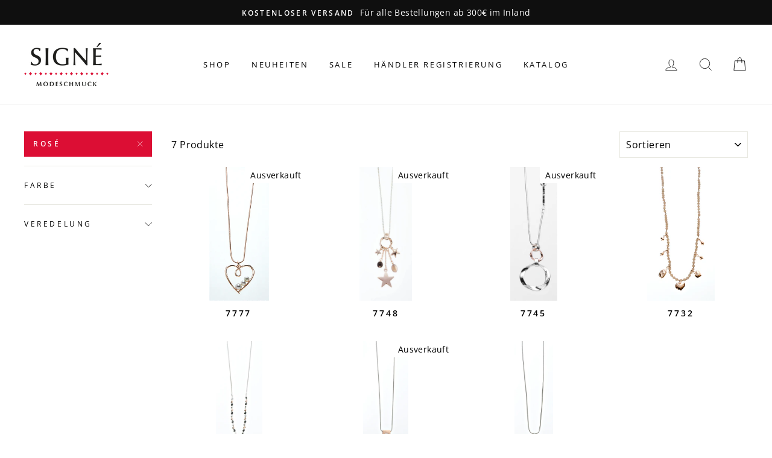

--- FILE ---
content_type: text/html; charset=utf-8
request_url: https://signe-modeschmuck.de/collections/ketten/rose
body_size: 23840
content:
<!doctype html>
<html class="no-js" lang="de">
<head>
  <meta charset="utf-8">
  <meta http-equiv="X-UA-Compatible" content="IE=edge,chrome=1">
  <meta name="viewport" content="width=device-width,initial-scale=1">
  <meta name="theme-color" content="#dc0e34">
  <link rel="canonical" href="https://signe-modeschmuck.de/collections/ketten/rose">
  <meta name="format-detection" content="telephone=no">
  <meta name="google-site-verification" content="65P9rIASs86UQkQzcnM45swkfim7yU_hFsF510Z_hQE" /><link rel="shortcut icon" href="//signe-modeschmuck.de/cdn/shop/files/Signe_Favicon_-_black_32x32.png?v=1651612920" type="image/png" />
  <title>Lange Ketten
 &ndash; Getaggt &quot;Rosé&quot;&ndash; Signé Modeschmuck
</title><meta property="og:site_name" content="Signé Modeschmuck">
  <meta property="og:url" content="https://signe-modeschmuck.de/collections/ketten/rose">
  <meta property="og:title" content="Lange Ketten">
  <meta property="og:type" content="website">
  <meta property="og:description" content="Großhandel für Modeschmuck, Perlenschmuck, Kristall Schmuck und Accessoires mit Onlineshop. Große Auswahl an Armbändern, Ketten, Ohrschmuck, Ringen und Schmuck Sets. Moderne Designs, umfangreiche Kollektion, hohe Qualität, günstige Preise, schnelle Lieferung - innerhalb 24 Stunden. Jetzt im onlineshop bestellen!"><meta property="og:image" content="http://signe-modeschmuck.de/cdn/shop/products/7777_1200x630.jpg?v=1648960100"><meta property="og:image" content="http://signe-modeschmuck.de/cdn/shop/products/7748_1200x630.jpg?v=1634080164"><meta property="og:image" content="http://signe-modeschmuck.de/cdn/shop/products/7745_3a5aaad2-c2bc-450a-9652-0e3e34861a58_1200x630.jpg?v=1598947788">
  <meta property="og:image:secure_url" content="https://signe-modeschmuck.de/cdn/shop/products/7777_1200x630.jpg?v=1648960100"><meta property="og:image:secure_url" content="https://signe-modeschmuck.de/cdn/shop/products/7748_1200x630.jpg?v=1634080164"><meta property="og:image:secure_url" content="https://signe-modeschmuck.de/cdn/shop/products/7745_3a5aaad2-c2bc-450a-9652-0e3e34861a58_1200x630.jpg?v=1598947788">
  <meta name="twitter:site" content="@">
  <meta name="twitter:card" content="summary_large_image">
  <meta name="twitter:title" content="Lange Ketten">
  <meta name="twitter:description" content="Großhandel für Modeschmuck, Perlenschmuck, Kristall Schmuck und Accessoires mit Onlineshop. Große Auswahl an Armbändern, Ketten, Ohrschmuck, Ringen und Schmuck Sets. Moderne Designs, umfangreiche Kollektion, hohe Qualität, günstige Preise, schnelle Lieferung - innerhalb 24 Stunden. Jetzt im onlineshop bestellen!">


  <style data-shopify>
  @font-face {
  font-family: "Open Sans";
  font-weight: 400;
  font-style: normal;
  src: url("//signe-modeschmuck.de/cdn/fonts/open_sans/opensans_n4.c32e4d4eca5273f6d4ee95ddf54b5bbb75fc9b61.woff2") format("woff2"),
       url("//signe-modeschmuck.de/cdn/fonts/open_sans/opensans_n4.5f3406f8d94162b37bfa232b486ac93ee892406d.woff") format("woff");
}

  @font-face {
  font-family: "Open Sans";
  font-weight: 400;
  font-style: normal;
  src: url("//signe-modeschmuck.de/cdn/fonts/open_sans/opensans_n4.c32e4d4eca5273f6d4ee95ddf54b5bbb75fc9b61.woff2") format("woff2"),
       url("//signe-modeschmuck.de/cdn/fonts/open_sans/opensans_n4.5f3406f8d94162b37bfa232b486ac93ee892406d.woff") format("woff");
}


  @font-face {
  font-family: "Open Sans";
  font-weight: 600;
  font-style: normal;
  src: url("//signe-modeschmuck.de/cdn/fonts/open_sans/opensans_n6.15aeff3c913c3fe570c19cdfeed14ce10d09fb08.woff2") format("woff2"),
       url("//signe-modeschmuck.de/cdn/fonts/open_sans/opensans_n6.14bef14c75f8837a87f70ce22013cb146ee3e9f3.woff") format("woff");
}

  @font-face {
  font-family: "Open Sans";
  font-weight: 400;
  font-style: italic;
  src: url("//signe-modeschmuck.de/cdn/fonts/open_sans/opensans_i4.6f1d45f7a46916cc95c694aab32ecbf7509cbf33.woff2") format("woff2"),
       url("//signe-modeschmuck.de/cdn/fonts/open_sans/opensans_i4.4efaa52d5a57aa9a57c1556cc2b7465d18839daa.woff") format("woff");
}

  @font-face {
  font-family: "Open Sans";
  font-weight: 600;
  font-style: italic;
  src: url("//signe-modeschmuck.de/cdn/fonts/open_sans/opensans_i6.828bbc1b99433eacd7d50c9f0c1bfe16f27b89a3.woff2") format("woff2"),
       url("//signe-modeschmuck.de/cdn/fonts/open_sans/opensans_i6.a79e1402e2bbd56b8069014f43ff9c422c30d057.woff") format("woff");
}

</style>

  <link href="//signe-modeschmuck.de/cdn/shop/t/6/assets/theme.scss.css?v=77384655835966170201696962053" rel="stylesheet" type="text/css" media="all" />

  <style data-shopify>
    .collection-item__title {
      font-size: 14.4px;
    }

    @media screen and (min-width: 769px) {
      .collection-item__title {
        font-size: 18px;
      }
    }
  </style>

  <script>
    document.documentElement.className = document.documentElement.className.replace('no-js', 'js');

    window.theme = window.theme || {};
    theme.strings = {
      addToCart: "In den Warenkorb legen",
      soldOut: "Ausverkauft",
      unavailable: "Nicht verfügbar",
      stockLabel: "[count] auf Lager",
      willNotShipUntil: "Wird nach dem [date] versendet",
      willBeInStockAfter: "Wird nach dem [date] auf Lager sein",
      waitingForStock: "Inventar auf dem Weg",
      savePrice: "Speichern [saved_amount]",
      cartEmpty: "Ihr Warenkorb ist im Moment leer.",
      cartTermsConfirmation: "Du musst den AGB zustimmen, um auszuchecken"
    };
    theme.settings = {
      dynamicVariantsEnable: true,
      dynamicVariantType: "button",
      cartType: "drawer",
      currenciesEnabled: false,
      nativeMultiCurrency: 1 > 1 ? true : false,
      moneyFormat: "{{amount_with_comma_separator}} €",
      saveType: "dollar",
      recentlyViewedEnabled: false,
      inventoryThreshold: 0,
      quickView: true,
      themeName: 'Impulse',
      themeVersion: "2.4.0"
    };
  </script>

  <script>window.performance && window.performance.mark && window.performance.mark('shopify.content_for_header.start');</script><meta id="shopify-digital-wallet" name="shopify-digital-wallet" content="/27869610059/digital_wallets/dialog">
<link rel="alternate" type="application/atom+xml" title="Feed" href="/collections/ketten/rose.atom" />
<link rel="alternate" type="application/json+oembed" href="https://signe-modeschmuck.de/collections/ketten/rose.oembed">
<script async="async" src="/checkouts/internal/preloads.js?locale=de-DE"></script>
<script id="shopify-features" type="application/json">{"accessToken":"9ced7e099ab93118382e29e29433466d","betas":["rich-media-storefront-analytics"],"domain":"signe-modeschmuck.de","predictiveSearch":true,"shopId":27869610059,"locale":"de"}</script>
<script>var Shopify = Shopify || {};
Shopify.shop = "signemodeschmuck.myshopify.com";
Shopify.locale = "de";
Shopify.currency = {"active":"EUR","rate":"1.0"};
Shopify.country = "DE";
Shopify.theme = {"name":"Impulse von Eshop Guide -- WPD","id":80415096907,"schema_name":"Impulse","schema_version":"2.4.0","theme_store_id":857,"role":"main"};
Shopify.theme.handle = "null";
Shopify.theme.style = {"id":null,"handle":null};
Shopify.cdnHost = "signe-modeschmuck.de/cdn";
Shopify.routes = Shopify.routes || {};
Shopify.routes.root = "/";</script>
<script type="module">!function(o){(o.Shopify=o.Shopify||{}).modules=!0}(window);</script>
<script>!function(o){function n(){var o=[];function n(){o.push(Array.prototype.slice.apply(arguments))}return n.q=o,n}var t=o.Shopify=o.Shopify||{};t.loadFeatures=n(),t.autoloadFeatures=n()}(window);</script>
<script id="shop-js-analytics" type="application/json">{"pageType":"collection"}</script>
<script defer="defer" async type="module" src="//signe-modeschmuck.de/cdn/shopifycloud/shop-js/modules/v2/client.init-shop-cart-sync_XknANqpX.de.esm.js"></script>
<script defer="defer" async type="module" src="//signe-modeschmuck.de/cdn/shopifycloud/shop-js/modules/v2/chunk.common_DvdeXi9P.esm.js"></script>
<script type="module">
  await import("//signe-modeschmuck.de/cdn/shopifycloud/shop-js/modules/v2/client.init-shop-cart-sync_XknANqpX.de.esm.js");
await import("//signe-modeschmuck.de/cdn/shopifycloud/shop-js/modules/v2/chunk.common_DvdeXi9P.esm.js");

  window.Shopify.SignInWithShop?.initShopCartSync?.({"fedCMEnabled":true,"windoidEnabled":true});

</script>
<script>(function() {
  var isLoaded = false;
  function asyncLoad() {
    if (isLoaded) return;
    isLoaded = true;
    var urls = ["https:\/\/gdprcdn.b-cdn.net\/js\/gdpr_cookie_consent.min.js?shop=signemodeschmuck.myshopify.com"];
    for (var i = 0; i < urls.length; i++) {
      var s = document.createElement('script');
      s.type = 'text/javascript';
      s.async = true;
      s.src = urls[i];
      var x = document.getElementsByTagName('script')[0];
      x.parentNode.insertBefore(s, x);
    }
  };
  if(window.attachEvent) {
    window.attachEvent('onload', asyncLoad);
  } else {
    window.addEventListener('load', asyncLoad, false);
  }
})();</script>
<script id="__st">var __st={"a":27869610059,"offset":3600,"reqid":"b58b8f90-a597-4f86-ad5d-284da460350d-1768914958","pageurl":"signe-modeschmuck.de\/collections\/ketten\/rose","u":"893ad5396d0f","p":"collection","rtyp":"collection","rid":156180774987};</script>
<script>window.ShopifyPaypalV4VisibilityTracking = true;</script>
<script id="captcha-bootstrap">!function(){'use strict';const t='contact',e='account',n='new_comment',o=[[t,t],['blogs',n],['comments',n],[t,'customer']],c=[[e,'customer_login'],[e,'guest_login'],[e,'recover_customer_password'],[e,'create_customer']],r=t=>t.map((([t,e])=>`form[action*='/${t}']:not([data-nocaptcha='true']) input[name='form_type'][value='${e}']`)).join(','),a=t=>()=>t?[...document.querySelectorAll(t)].map((t=>t.form)):[];function s(){const t=[...o],e=r(t);return a(e)}const i='password',u='form_key',d=['recaptcha-v3-token','g-recaptcha-response','h-captcha-response',i],f=()=>{try{return window.sessionStorage}catch{return}},m='__shopify_v',_=t=>t.elements[u];function p(t,e,n=!1){try{const o=window.sessionStorage,c=JSON.parse(o.getItem(e)),{data:r}=function(t){const{data:e,action:n}=t;return t[m]||n?{data:e,action:n}:{data:t,action:n}}(c);for(const[e,n]of Object.entries(r))t.elements[e]&&(t.elements[e].value=n);n&&o.removeItem(e)}catch(o){console.error('form repopulation failed',{error:o})}}const l='form_type',E='cptcha';function T(t){t.dataset[E]=!0}const w=window,h=w.document,L='Shopify',v='ce_forms',y='captcha';let A=!1;((t,e)=>{const n=(g='f06e6c50-85a8-45c8-87d0-21a2b65856fe',I='https://cdn.shopify.com/shopifycloud/storefront-forms-hcaptcha/ce_storefront_forms_captcha_hcaptcha.v1.5.2.iife.js',D={infoText:'Durch hCaptcha geschützt',privacyText:'Datenschutz',termsText:'Allgemeine Geschäftsbedingungen'},(t,e,n)=>{const o=w[L][v],c=o.bindForm;if(c)return c(t,g,e,D).then(n);var r;o.q.push([[t,g,e,D],n]),r=I,A||(h.body.append(Object.assign(h.createElement('script'),{id:'captcha-provider',async:!0,src:r})),A=!0)});var g,I,D;w[L]=w[L]||{},w[L][v]=w[L][v]||{},w[L][v].q=[],w[L][y]=w[L][y]||{},w[L][y].protect=function(t,e){n(t,void 0,e),T(t)},Object.freeze(w[L][y]),function(t,e,n,w,h,L){const[v,y,A,g]=function(t,e,n){const i=e?o:[],u=t?c:[],d=[...i,...u],f=r(d),m=r(i),_=r(d.filter((([t,e])=>n.includes(e))));return[a(f),a(m),a(_),s()]}(w,h,L),I=t=>{const e=t.target;return e instanceof HTMLFormElement?e:e&&e.form},D=t=>v().includes(t);t.addEventListener('submit',(t=>{const e=I(t);if(!e)return;const n=D(e)&&!e.dataset.hcaptchaBound&&!e.dataset.recaptchaBound,o=_(e),c=g().includes(e)&&(!o||!o.value);(n||c)&&t.preventDefault(),c&&!n&&(function(t){try{if(!f())return;!function(t){const e=f();if(!e)return;const n=_(t);if(!n)return;const o=n.value;o&&e.removeItem(o)}(t);const e=Array.from(Array(32),(()=>Math.random().toString(36)[2])).join('');!function(t,e){_(t)||t.append(Object.assign(document.createElement('input'),{type:'hidden',name:u})),t.elements[u].value=e}(t,e),function(t,e){const n=f();if(!n)return;const o=[...t.querySelectorAll(`input[type='${i}']`)].map((({name:t})=>t)),c=[...d,...o],r={};for(const[a,s]of new FormData(t).entries())c.includes(a)||(r[a]=s);n.setItem(e,JSON.stringify({[m]:1,action:t.action,data:r}))}(t,e)}catch(e){console.error('failed to persist form',e)}}(e),e.submit())}));const S=(t,e)=>{t&&!t.dataset[E]&&(n(t,e.some((e=>e===t))),T(t))};for(const o of['focusin','change'])t.addEventListener(o,(t=>{const e=I(t);D(e)&&S(e,y())}));const B=e.get('form_key'),M=e.get(l),P=B&&M;t.addEventListener('DOMContentLoaded',(()=>{const t=y();if(P)for(const e of t)e.elements[l].value===M&&p(e,B);[...new Set([...A(),...v().filter((t=>'true'===t.dataset.shopifyCaptcha))])].forEach((e=>S(e,t)))}))}(h,new URLSearchParams(w.location.search),n,t,e,['guest_login'])})(!0,!0)}();</script>
<script integrity="sha256-4kQ18oKyAcykRKYeNunJcIwy7WH5gtpwJnB7kiuLZ1E=" data-source-attribution="shopify.loadfeatures" defer="defer" src="//signe-modeschmuck.de/cdn/shopifycloud/storefront/assets/storefront/load_feature-a0a9edcb.js" crossorigin="anonymous"></script>
<script data-source-attribution="shopify.dynamic_checkout.dynamic.init">var Shopify=Shopify||{};Shopify.PaymentButton=Shopify.PaymentButton||{isStorefrontPortableWallets:!0,init:function(){window.Shopify.PaymentButton.init=function(){};var t=document.createElement("script");t.src="https://signe-modeschmuck.de/cdn/shopifycloud/portable-wallets/latest/portable-wallets.de.js",t.type="module",document.head.appendChild(t)}};
</script>
<script data-source-attribution="shopify.dynamic_checkout.buyer_consent">
  function portableWalletsHideBuyerConsent(e){var t=document.getElementById("shopify-buyer-consent"),n=document.getElementById("shopify-subscription-policy-button");t&&n&&(t.classList.add("hidden"),t.setAttribute("aria-hidden","true"),n.removeEventListener("click",e))}function portableWalletsShowBuyerConsent(e){var t=document.getElementById("shopify-buyer-consent"),n=document.getElementById("shopify-subscription-policy-button");t&&n&&(t.classList.remove("hidden"),t.removeAttribute("aria-hidden"),n.addEventListener("click",e))}window.Shopify?.PaymentButton&&(window.Shopify.PaymentButton.hideBuyerConsent=portableWalletsHideBuyerConsent,window.Shopify.PaymentButton.showBuyerConsent=portableWalletsShowBuyerConsent);
</script>
<script data-source-attribution="shopify.dynamic_checkout.cart.bootstrap">document.addEventListener("DOMContentLoaded",(function(){function t(){return document.querySelector("shopify-accelerated-checkout-cart, shopify-accelerated-checkout")}if(t())Shopify.PaymentButton.init();else{new MutationObserver((function(e,n){t()&&(Shopify.PaymentButton.init(),n.disconnect())})).observe(document.body,{childList:!0,subtree:!0})}}));
</script>

<script>window.performance && window.performance.mark && window.performance.mark('shopify.content_for_header.end');</script>

  <script src="//signe-modeschmuck.de/cdn/shop/t/6/assets/vendor-scripts-v4.js" defer="defer"></script>

  

  <script src="//signe-modeschmuck.de/cdn/shop/t/6/assets/theme.js?v=148140351375956519231622213927" defer="defer"></script><link href="https://monorail-edge.shopifysvc.com" rel="dns-prefetch">
<script>(function(){if ("sendBeacon" in navigator && "performance" in window) {try {var session_token_from_headers = performance.getEntriesByType('navigation')[0].serverTiming.find(x => x.name == '_s').description;} catch {var session_token_from_headers = undefined;}var session_cookie_matches = document.cookie.match(/_shopify_s=([^;]*)/);var session_token_from_cookie = session_cookie_matches && session_cookie_matches.length === 2 ? session_cookie_matches[1] : "";var session_token = session_token_from_headers || session_token_from_cookie || "";function handle_abandonment_event(e) {var entries = performance.getEntries().filter(function(entry) {return /monorail-edge.shopifysvc.com/.test(entry.name);});if (!window.abandonment_tracked && entries.length === 0) {window.abandonment_tracked = true;var currentMs = Date.now();var navigation_start = performance.timing.navigationStart;var payload = {shop_id: 27869610059,url: window.location.href,navigation_start,duration: currentMs - navigation_start,session_token,page_type: "collection"};window.navigator.sendBeacon("https://monorail-edge.shopifysvc.com/v1/produce", JSON.stringify({schema_id: "online_store_buyer_site_abandonment/1.1",payload: payload,metadata: {event_created_at_ms: currentMs,event_sent_at_ms: currentMs}}));}}window.addEventListener('pagehide', handle_abandonment_event);}}());</script>
<script id="web-pixels-manager-setup">(function e(e,d,r,n,o){if(void 0===o&&(o={}),!Boolean(null===(a=null===(i=window.Shopify)||void 0===i?void 0:i.analytics)||void 0===a?void 0:a.replayQueue)){var i,a;window.Shopify=window.Shopify||{};var t=window.Shopify;t.analytics=t.analytics||{};var s=t.analytics;s.replayQueue=[],s.publish=function(e,d,r){return s.replayQueue.push([e,d,r]),!0};try{self.performance.mark("wpm:start")}catch(e){}var l=function(){var e={modern:/Edge?\/(1{2}[4-9]|1[2-9]\d|[2-9]\d{2}|\d{4,})\.\d+(\.\d+|)|Firefox\/(1{2}[4-9]|1[2-9]\d|[2-9]\d{2}|\d{4,})\.\d+(\.\d+|)|Chrom(ium|e)\/(9{2}|\d{3,})\.\d+(\.\d+|)|(Maci|X1{2}).+ Version\/(15\.\d+|(1[6-9]|[2-9]\d|\d{3,})\.\d+)([,.]\d+|)( \(\w+\)|)( Mobile\/\w+|) Safari\/|Chrome.+OPR\/(9{2}|\d{3,})\.\d+\.\d+|(CPU[ +]OS|iPhone[ +]OS|CPU[ +]iPhone|CPU IPhone OS|CPU iPad OS)[ +]+(15[._]\d+|(1[6-9]|[2-9]\d|\d{3,})[._]\d+)([._]\d+|)|Android:?[ /-](13[3-9]|1[4-9]\d|[2-9]\d{2}|\d{4,})(\.\d+|)(\.\d+|)|Android.+Firefox\/(13[5-9]|1[4-9]\d|[2-9]\d{2}|\d{4,})\.\d+(\.\d+|)|Android.+Chrom(ium|e)\/(13[3-9]|1[4-9]\d|[2-9]\d{2}|\d{4,})\.\d+(\.\d+|)|SamsungBrowser\/([2-9]\d|\d{3,})\.\d+/,legacy:/Edge?\/(1[6-9]|[2-9]\d|\d{3,})\.\d+(\.\d+|)|Firefox\/(5[4-9]|[6-9]\d|\d{3,})\.\d+(\.\d+|)|Chrom(ium|e)\/(5[1-9]|[6-9]\d|\d{3,})\.\d+(\.\d+|)([\d.]+$|.*Safari\/(?![\d.]+ Edge\/[\d.]+$))|(Maci|X1{2}).+ Version\/(10\.\d+|(1[1-9]|[2-9]\d|\d{3,})\.\d+)([,.]\d+|)( \(\w+\)|)( Mobile\/\w+|) Safari\/|Chrome.+OPR\/(3[89]|[4-9]\d|\d{3,})\.\d+\.\d+|(CPU[ +]OS|iPhone[ +]OS|CPU[ +]iPhone|CPU IPhone OS|CPU iPad OS)[ +]+(10[._]\d+|(1[1-9]|[2-9]\d|\d{3,})[._]\d+)([._]\d+|)|Android:?[ /-](13[3-9]|1[4-9]\d|[2-9]\d{2}|\d{4,})(\.\d+|)(\.\d+|)|Mobile Safari.+OPR\/([89]\d|\d{3,})\.\d+\.\d+|Android.+Firefox\/(13[5-9]|1[4-9]\d|[2-9]\d{2}|\d{4,})\.\d+(\.\d+|)|Android.+Chrom(ium|e)\/(13[3-9]|1[4-9]\d|[2-9]\d{2}|\d{4,})\.\d+(\.\d+|)|Android.+(UC? ?Browser|UCWEB|U3)[ /]?(15\.([5-9]|\d{2,})|(1[6-9]|[2-9]\d|\d{3,})\.\d+)\.\d+|SamsungBrowser\/(5\.\d+|([6-9]|\d{2,})\.\d+)|Android.+MQ{2}Browser\/(14(\.(9|\d{2,})|)|(1[5-9]|[2-9]\d|\d{3,})(\.\d+|))(\.\d+|)|K[Aa][Ii]OS\/(3\.\d+|([4-9]|\d{2,})\.\d+)(\.\d+|)/},d=e.modern,r=e.legacy,n=navigator.userAgent;return n.match(d)?"modern":n.match(r)?"legacy":"unknown"}(),u="modern"===l?"modern":"legacy",c=(null!=n?n:{modern:"",legacy:""})[u],f=function(e){return[e.baseUrl,"/wpm","/b",e.hashVersion,"modern"===e.buildTarget?"m":"l",".js"].join("")}({baseUrl:d,hashVersion:r,buildTarget:u}),m=function(e){var d=e.version,r=e.bundleTarget,n=e.surface,o=e.pageUrl,i=e.monorailEndpoint;return{emit:function(e){var a=e.status,t=e.errorMsg,s=(new Date).getTime(),l=JSON.stringify({metadata:{event_sent_at_ms:s},events:[{schema_id:"web_pixels_manager_load/3.1",payload:{version:d,bundle_target:r,page_url:o,status:a,surface:n,error_msg:t},metadata:{event_created_at_ms:s}}]});if(!i)return console&&console.warn&&console.warn("[Web Pixels Manager] No Monorail endpoint provided, skipping logging."),!1;try{return self.navigator.sendBeacon.bind(self.navigator)(i,l)}catch(e){}var u=new XMLHttpRequest;try{return u.open("POST",i,!0),u.setRequestHeader("Content-Type","text/plain"),u.send(l),!0}catch(e){return console&&console.warn&&console.warn("[Web Pixels Manager] Got an unhandled error while logging to Monorail."),!1}}}}({version:r,bundleTarget:l,surface:e.surface,pageUrl:self.location.href,monorailEndpoint:e.monorailEndpoint});try{o.browserTarget=l,function(e){var d=e.src,r=e.async,n=void 0===r||r,o=e.onload,i=e.onerror,a=e.sri,t=e.scriptDataAttributes,s=void 0===t?{}:t,l=document.createElement("script"),u=document.querySelector("head"),c=document.querySelector("body");if(l.async=n,l.src=d,a&&(l.integrity=a,l.crossOrigin="anonymous"),s)for(var f in s)if(Object.prototype.hasOwnProperty.call(s,f))try{l.dataset[f]=s[f]}catch(e){}if(o&&l.addEventListener("load",o),i&&l.addEventListener("error",i),u)u.appendChild(l);else{if(!c)throw new Error("Did not find a head or body element to append the script");c.appendChild(l)}}({src:f,async:!0,onload:function(){if(!function(){var e,d;return Boolean(null===(d=null===(e=window.Shopify)||void 0===e?void 0:e.analytics)||void 0===d?void 0:d.initialized)}()){var d=window.webPixelsManager.init(e)||void 0;if(d){var r=window.Shopify.analytics;r.replayQueue.forEach((function(e){var r=e[0],n=e[1],o=e[2];d.publishCustomEvent(r,n,o)})),r.replayQueue=[],r.publish=d.publishCustomEvent,r.visitor=d.visitor,r.initialized=!0}}},onerror:function(){return m.emit({status:"failed",errorMsg:"".concat(f," has failed to load")})},sri:function(e){var d=/^sha384-[A-Za-z0-9+/=]+$/;return"string"==typeof e&&d.test(e)}(c)?c:"",scriptDataAttributes:o}),m.emit({status:"loading"})}catch(e){m.emit({status:"failed",errorMsg:(null==e?void 0:e.message)||"Unknown error"})}}})({shopId: 27869610059,storefrontBaseUrl: "https://signe-modeschmuck.de",extensionsBaseUrl: "https://extensions.shopifycdn.com/cdn/shopifycloud/web-pixels-manager",monorailEndpoint: "https://monorail-edge.shopifysvc.com/unstable/produce_batch",surface: "storefront-renderer",enabledBetaFlags: ["2dca8a86"],webPixelsConfigList: [{"id":"195461386","eventPayloadVersion":"v1","runtimeContext":"LAX","scriptVersion":"1","type":"CUSTOM","privacyPurposes":["ANALYTICS"],"name":"Google Analytics tag (migrated)"},{"id":"shopify-app-pixel","configuration":"{}","eventPayloadVersion":"v1","runtimeContext":"STRICT","scriptVersion":"0450","apiClientId":"shopify-pixel","type":"APP","privacyPurposes":["ANALYTICS","MARKETING"]},{"id":"shopify-custom-pixel","eventPayloadVersion":"v1","runtimeContext":"LAX","scriptVersion":"0450","apiClientId":"shopify-pixel","type":"CUSTOM","privacyPurposes":["ANALYTICS","MARKETING"]}],isMerchantRequest: false,initData: {"shop":{"name":"Signé Modeschmuck","paymentSettings":{"currencyCode":"EUR"},"myshopifyDomain":"signemodeschmuck.myshopify.com","countryCode":"DE","storefrontUrl":"https:\/\/signe-modeschmuck.de"},"customer":null,"cart":null,"checkout":null,"productVariants":[],"purchasingCompany":null},},"https://signe-modeschmuck.de/cdn","fcfee988w5aeb613cpc8e4bc33m6693e112",{"modern":"","legacy":""},{"shopId":"27869610059","storefrontBaseUrl":"https:\/\/signe-modeschmuck.de","extensionBaseUrl":"https:\/\/extensions.shopifycdn.com\/cdn\/shopifycloud\/web-pixels-manager","surface":"storefront-renderer","enabledBetaFlags":"[\"2dca8a86\"]","isMerchantRequest":"false","hashVersion":"fcfee988w5aeb613cpc8e4bc33m6693e112","publish":"custom","events":"[[\"page_viewed\",{}],[\"collection_viewed\",{\"collection\":{\"id\":\"156180774987\",\"title\":\"Lange Ketten\",\"productVariants\":[{\"price\":{\"amount\":7.95,\"currencyCode\":\"EUR\"},\"product\":{\"title\":\"Lange Kette rosévergoldet   Perle   75cm\",\"vendor\":\"Signé Modeschmuck\",\"id\":\"6696105574475\",\"untranslatedTitle\":\"Lange Kette rosévergoldet   Perle   75cm\",\"url\":\"\/products\/7777\",\"type\":\"Halsschmuck\"},\"id\":\"39712511393867\",\"image\":{\"src\":\"\/\/signe-modeschmuck.de\/cdn\/shop\/products\/7777.jpg?v=1648960100\"},\"sku\":\"7777\",\"title\":\"Default Title\",\"untranslatedTitle\":\"Default Title\"},{\"price\":{\"amount\":7.0,\"currencyCode\":\"EUR\"},\"product\":{\"title\":\"Lange Kette versilbert  roségold    75cm\",\"vendor\":\"Signé Modeschmuck\",\"id\":\"6627241361483\",\"untranslatedTitle\":\"Lange Kette versilbert  roségold    75cm\",\"url\":\"\/products\/7748\",\"type\":\"Halsschmuck\"},\"id\":\"39548822814795\",\"image\":{\"src\":\"\/\/signe-modeschmuck.de\/cdn\/shop\/products\/7748.jpg?v=1634080164\"},\"sku\":\"7748\",\"title\":\"Default Title\",\"untranslatedTitle\":\"Default Title\"},{\"price\":{\"amount\":8.95,\"currencyCode\":\"EUR\"},\"product\":{\"title\":\"Kette vs  rose gold\/schw. ca.80cm lang\",\"vendor\":\"Signé Modeschmuck\",\"id\":\"4657981947979\",\"untranslatedTitle\":\"Kette vs  rose gold\/schw. ca.80cm lang\",\"url\":\"\/products\/7745\",\"type\":\"Halsschmuck\"},\"id\":\"32798769872971\",\"image\":{\"src\":\"\/\/signe-modeschmuck.de\/cdn\/shop\/products\/7745_3a5aaad2-c2bc-450a-9652-0e3e34861a58.jpg?v=1598947788\"},\"sku\":\"7745\",\"title\":\"Default Title\",\"untranslatedTitle\":\"Default Title\"},{\"price\":{\"amount\":6.5,\"currencyCode\":\"EUR\"},\"product\":{\"title\":\"Lange Kette rosévergoldet      80cm\",\"vendor\":\"Signé Modeschmuck\",\"id\":\"4640132169803\",\"untranslatedTitle\":\"Lange Kette rosévergoldet      80cm\",\"url\":\"\/products\/7732\",\"type\":\"Halsschmuck\"},\"id\":\"32705691746379\",\"image\":{\"src\":\"\/\/signe-modeschmuck.de\/cdn\/shop\/products\/7732.jpg?v=1596620307\"},\"sku\":\"7732\",\"title\":\"Default Title\",\"untranslatedTitle\":\"Default Title\"},{\"price\":{\"amount\":6.0,\"currencyCode\":\"EUR\"},\"product\":{\"title\":\"Lange Kette rhodiniert  Schwarz Rosé   80cm\",\"vendor\":\"Signé Modeschmuck\",\"id\":\"4640131448907\",\"untranslatedTitle\":\"Lange Kette rhodiniert  Schwarz Rosé   80cm\",\"url\":\"\/products\/7705\",\"type\":\"Halsschmuck\"},\"id\":\"32705687355467\",\"image\":{\"src\":\"\/\/signe-modeschmuck.de\/cdn\/shop\/products\/7705.jpg?v=1596620281\"},\"sku\":\"7705\",\"title\":\"Default Title\",\"untranslatedTitle\":\"Default Title\"},{\"price\":{\"amount\":7.95,\"currencyCode\":\"EUR\"},\"product\":{\"title\":\"Lange Kette rosévergoldet   gebürstet   70cm\",\"vendor\":\"Signé Modeschmuck\",\"id\":\"4640130498635\",\"untranslatedTitle\":\"Lange Kette rosévergoldet   gebürstet   70cm\",\"url\":\"\/products\/7675\",\"type\":\"Halsschmuck\"},\"id\":\"32705685848139\",\"image\":{\"src\":\"\/\/signe-modeschmuck.de\/cdn\/shop\/products\/7675.jpg?v=1596620243\"},\"sku\":\"7675\",\"title\":\"Default Title\",\"untranslatedTitle\":\"Default Title\"},{\"price\":{\"amount\":8.95,\"currencyCode\":\"EUR\"},\"product\":{\"title\":\"Lange Kette versilbert matt weiß\/kupfer    70cm\",\"vendor\":\"Signé Modeschmuck\",\"id\":\"4640129581131\",\"untranslatedTitle\":\"Lange Kette versilbert matt weiß\/kupfer    70cm\",\"url\":\"\/products\/7619\",\"type\":\"Halsschmuck\"},\"id\":\"32705681293387\",\"image\":{\"src\":\"\/\/signe-modeschmuck.de\/cdn\/shop\/products\/7619.jpg?v=1596620204\"},\"sku\":\"7619\",\"title\":\"Default Title\",\"untranslatedTitle\":\"Default Title\"}]}}]]"});</script><script>
  window.ShopifyAnalytics = window.ShopifyAnalytics || {};
  window.ShopifyAnalytics.meta = window.ShopifyAnalytics.meta || {};
  window.ShopifyAnalytics.meta.currency = 'EUR';
  var meta = {"products":[{"id":6696105574475,"gid":"gid:\/\/shopify\/Product\/6696105574475","vendor":"Signé Modeschmuck","type":"Halsschmuck","handle":"7777","variants":[{"id":39712511393867,"price":795,"name":"Lange Kette rosévergoldet   Perle   75cm","public_title":null,"sku":"7777"}],"remote":false},{"id":6627241361483,"gid":"gid:\/\/shopify\/Product\/6627241361483","vendor":"Signé Modeschmuck","type":"Halsschmuck","handle":"7748","variants":[{"id":39548822814795,"price":700,"name":"Lange Kette versilbert  roségold    75cm","public_title":null,"sku":"7748"}],"remote":false},{"id":4657981947979,"gid":"gid:\/\/shopify\/Product\/4657981947979","vendor":"Signé Modeschmuck","type":"Halsschmuck","handle":"7745","variants":[{"id":32798769872971,"price":895,"name":"Kette vs  rose gold\/schw. ca.80cm lang","public_title":null,"sku":"7745"}],"remote":false},{"id":4640132169803,"gid":"gid:\/\/shopify\/Product\/4640132169803","vendor":"Signé Modeschmuck","type":"Halsschmuck","handle":"7732","variants":[{"id":32705691746379,"price":650,"name":"Lange Kette rosévergoldet      80cm","public_title":null,"sku":"7732"}],"remote":false},{"id":4640131448907,"gid":"gid:\/\/shopify\/Product\/4640131448907","vendor":"Signé Modeschmuck","type":"Halsschmuck","handle":"7705","variants":[{"id":32705687355467,"price":600,"name":"Lange Kette rhodiniert  Schwarz Rosé   80cm","public_title":null,"sku":"7705"}],"remote":false},{"id":4640130498635,"gid":"gid:\/\/shopify\/Product\/4640130498635","vendor":"Signé Modeschmuck","type":"Halsschmuck","handle":"7675","variants":[{"id":32705685848139,"price":795,"name":"Lange Kette rosévergoldet   gebürstet   70cm","public_title":null,"sku":"7675"}],"remote":false},{"id":4640129581131,"gid":"gid:\/\/shopify\/Product\/4640129581131","vendor":"Signé Modeschmuck","type":"Halsschmuck","handle":"7619","variants":[{"id":32705681293387,"price":895,"name":"Lange Kette versilbert matt weiß\/kupfer    70cm","public_title":null,"sku":"7619"}],"remote":false}],"page":{"pageType":"collection","resourceType":"collection","resourceId":156180774987,"requestId":"b58b8f90-a597-4f86-ad5d-284da460350d-1768914958"}};
  for (var attr in meta) {
    window.ShopifyAnalytics.meta[attr] = meta[attr];
  }
</script>
<script class="analytics">
  (function () {
    var customDocumentWrite = function(content) {
      var jquery = null;

      if (window.jQuery) {
        jquery = window.jQuery;
      } else if (window.Checkout && window.Checkout.$) {
        jquery = window.Checkout.$;
      }

      if (jquery) {
        jquery('body').append(content);
      }
    };

    var hasLoggedConversion = function(token) {
      if (token) {
        return document.cookie.indexOf('loggedConversion=' + token) !== -1;
      }
      return false;
    }

    var setCookieIfConversion = function(token) {
      if (token) {
        var twoMonthsFromNow = new Date(Date.now());
        twoMonthsFromNow.setMonth(twoMonthsFromNow.getMonth() + 2);

        document.cookie = 'loggedConversion=' + token + '; expires=' + twoMonthsFromNow;
      }
    }

    var trekkie = window.ShopifyAnalytics.lib = window.trekkie = window.trekkie || [];
    if (trekkie.integrations) {
      return;
    }
    trekkie.methods = [
      'identify',
      'page',
      'ready',
      'track',
      'trackForm',
      'trackLink'
    ];
    trekkie.factory = function(method) {
      return function() {
        var args = Array.prototype.slice.call(arguments);
        args.unshift(method);
        trekkie.push(args);
        return trekkie;
      };
    };
    for (var i = 0; i < trekkie.methods.length; i++) {
      var key = trekkie.methods[i];
      trekkie[key] = trekkie.factory(key);
    }
    trekkie.load = function(config) {
      trekkie.config = config || {};
      trekkie.config.initialDocumentCookie = document.cookie;
      var first = document.getElementsByTagName('script')[0];
      var script = document.createElement('script');
      script.type = 'text/javascript';
      script.onerror = function(e) {
        var scriptFallback = document.createElement('script');
        scriptFallback.type = 'text/javascript';
        scriptFallback.onerror = function(error) {
                var Monorail = {
      produce: function produce(monorailDomain, schemaId, payload) {
        var currentMs = new Date().getTime();
        var event = {
          schema_id: schemaId,
          payload: payload,
          metadata: {
            event_created_at_ms: currentMs,
            event_sent_at_ms: currentMs
          }
        };
        return Monorail.sendRequest("https://" + monorailDomain + "/v1/produce", JSON.stringify(event));
      },
      sendRequest: function sendRequest(endpointUrl, payload) {
        // Try the sendBeacon API
        if (window && window.navigator && typeof window.navigator.sendBeacon === 'function' && typeof window.Blob === 'function' && !Monorail.isIos12()) {
          var blobData = new window.Blob([payload], {
            type: 'text/plain'
          });

          if (window.navigator.sendBeacon(endpointUrl, blobData)) {
            return true;
          } // sendBeacon was not successful

        } // XHR beacon

        var xhr = new XMLHttpRequest();

        try {
          xhr.open('POST', endpointUrl);
          xhr.setRequestHeader('Content-Type', 'text/plain');
          xhr.send(payload);
        } catch (e) {
          console.log(e);
        }

        return false;
      },
      isIos12: function isIos12() {
        return window.navigator.userAgent.lastIndexOf('iPhone; CPU iPhone OS 12_') !== -1 || window.navigator.userAgent.lastIndexOf('iPad; CPU OS 12_') !== -1;
      }
    };
    Monorail.produce('monorail-edge.shopifysvc.com',
      'trekkie_storefront_load_errors/1.1',
      {shop_id: 27869610059,
      theme_id: 80415096907,
      app_name: "storefront",
      context_url: window.location.href,
      source_url: "//signe-modeschmuck.de/cdn/s/trekkie.storefront.cd680fe47e6c39ca5d5df5f0a32d569bc48c0f27.min.js"});

        };
        scriptFallback.async = true;
        scriptFallback.src = '//signe-modeschmuck.de/cdn/s/trekkie.storefront.cd680fe47e6c39ca5d5df5f0a32d569bc48c0f27.min.js';
        first.parentNode.insertBefore(scriptFallback, first);
      };
      script.async = true;
      script.src = '//signe-modeschmuck.de/cdn/s/trekkie.storefront.cd680fe47e6c39ca5d5df5f0a32d569bc48c0f27.min.js';
      first.parentNode.insertBefore(script, first);
    };
    trekkie.load(
      {"Trekkie":{"appName":"storefront","development":false,"defaultAttributes":{"shopId":27869610059,"isMerchantRequest":null,"themeId":80415096907,"themeCityHash":"1297538828097865551","contentLanguage":"de","currency":"EUR","eventMetadataId":"ef182d44-77f7-4b81-9e3c-813818811e03"},"isServerSideCookieWritingEnabled":true,"monorailRegion":"shop_domain","enabledBetaFlags":["65f19447"]},"Session Attribution":{},"S2S":{"facebookCapiEnabled":false,"source":"trekkie-storefront-renderer","apiClientId":580111}}
    );

    var loaded = false;
    trekkie.ready(function() {
      if (loaded) return;
      loaded = true;

      window.ShopifyAnalytics.lib = window.trekkie;

      var originalDocumentWrite = document.write;
      document.write = customDocumentWrite;
      try { window.ShopifyAnalytics.merchantGoogleAnalytics.call(this); } catch(error) {};
      document.write = originalDocumentWrite;

      window.ShopifyAnalytics.lib.page(null,{"pageType":"collection","resourceType":"collection","resourceId":156180774987,"requestId":"b58b8f90-a597-4f86-ad5d-284da460350d-1768914958","shopifyEmitted":true});

      var match = window.location.pathname.match(/checkouts\/(.+)\/(thank_you|post_purchase)/)
      var token = match? match[1]: undefined;
      if (!hasLoggedConversion(token)) {
        setCookieIfConversion(token);
        window.ShopifyAnalytics.lib.track("Viewed Product Category",{"currency":"EUR","category":"Collection: ketten","collectionName":"ketten","collectionId":156180774987,"nonInteraction":true},undefined,undefined,{"shopifyEmitted":true});
      }
    });


        var eventsListenerScript = document.createElement('script');
        eventsListenerScript.async = true;
        eventsListenerScript.src = "//signe-modeschmuck.de/cdn/shopifycloud/storefront/assets/shop_events_listener-3da45d37.js";
        document.getElementsByTagName('head')[0].appendChild(eventsListenerScript);

})();</script>
  <script>
  if (!window.ga || (window.ga && typeof window.ga !== 'function')) {
    window.ga = function ga() {
      (window.ga.q = window.ga.q || []).push(arguments);
      if (window.Shopify && window.Shopify.analytics && typeof window.Shopify.analytics.publish === 'function') {
        window.Shopify.analytics.publish("ga_stub_called", {}, {sendTo: "google_osp_migration"});
      }
      console.error("Shopify's Google Analytics stub called with:", Array.from(arguments), "\nSee https://help.shopify.com/manual/promoting-marketing/pixels/pixel-migration#google for more information.");
    };
    if (window.Shopify && window.Shopify.analytics && typeof window.Shopify.analytics.publish === 'function') {
      window.Shopify.analytics.publish("ga_stub_initialized", {}, {sendTo: "google_osp_migration"});
    }
  }
</script>
<script
  defer
  src="https://signe-modeschmuck.de/cdn/shopifycloud/perf-kit/shopify-perf-kit-3.0.4.min.js"
  data-application="storefront-renderer"
  data-shop-id="27869610059"
  data-render-region="gcp-us-east1"
  data-page-type="collection"
  data-theme-instance-id="80415096907"
  data-theme-name="Impulse"
  data-theme-version="2.4.0"
  data-monorail-region="shop_domain"
  data-resource-timing-sampling-rate="10"
  data-shs="true"
  data-shs-beacon="true"
  data-shs-export-with-fetch="true"
  data-shs-logs-sample-rate="1"
  data-shs-beacon-endpoint="https://signe-modeschmuck.de/api/collect"
></script>
</head>

<body class="template-collection" data-transitions="false">

  
  

  <a class="in-page-link visually-hidden skip-link" href="#MainContent">Direkt zum Inhalt</a>

  <div id="PageContainer" class="page-container">
    <div class="transition-body">

    <div id="shopify-section-header" class="shopify-section">




<div id="NavDrawer" class="drawer drawer--right">
  <div class="drawer__fixed-header drawer__fixed-header--full">
    <div class="drawer__header drawer__header--full appear-animation appear-delay-1">
      <div class="h2 drawer__title">
        

      </div>
      <div class="drawer__close">
        <button type="button" class="drawer__close-button js-drawer-close">
          <svg aria-hidden="true" focusable="false" role="presentation" class="icon icon-close" viewBox="0 0 64 64"><path d="M19 17.61l27.12 27.13m0-27.12L19 44.74"/></svg>
          <span class="icon__fallback-text">Menü schließen</span>
        </button>
      </div>
    </div>
  </div>
  <div class="drawer__inner">

    <ul class="mobile-nav" role="navigation" aria-label="Primary">
      
      
      
       
      


        <li class="mobile-nav__item appear-animation appear-delay-2">
          
            <div class="mobile-nav__has-sublist">
              
                <a href="/collections/alle-produkte"
                  class="mobile-nav__link mobile-nav__link--top-level"
                  id="Label-collections-alle-produkte1"
                  >
                  Shop
                </a>
                <div class="mobile-nav__toggle">
                  <button type="button"
                    aria-controls="Linklist-collections-alle-produkte1"
                    aria-open="true"
                    class="collapsible-trigger collapsible--auto-height is-open">
                    <span class="collapsible-trigger__icon collapsible-trigger__icon--open" role="presentation">
  <svg aria-hidden="true" focusable="false" role="presentation" class="icon icon--wide icon-chevron-down" viewBox="0 0 28 16"><path d="M1.57 1.59l12.76 12.77L27.1 1.59" stroke-width="2" stroke="#000" fill="none" fill-rule="evenodd"/></svg>
</span>

                  </button>
                </div>
              
            </div>
          

          
            <div id="Linklist-collections-alle-produkte1"
              class="mobile-nav__sublist collapsible-content collapsible-content--all is-open"
              aria-labelledby="Label-collections-alle-produkte1"
              style="height: auto;">
              <div class="collapsible-content__inner">
                <ul class="mobile-nav__sublist">
                  


                    <li class="mobile-nav__item">
                      <div class="mobile-nav__child-item">
                        
                          <a href="/collections/halsschmuck"
                            class="mobile-nav__link"
                            id="Sublabel-collections-halsschmuck1"
                            >
                            Halsschmuck
                          </a>
                        
                        
                          <button type="button"
                            aria-controls="Sublinklist-collections-alle-produkte1-collections-halsschmuck1"
                            class="collapsible-trigger is-open">
                            <span class="collapsible-trigger__icon collapsible-trigger__icon--circle collapsible-trigger__icon--open" role="presentation">
  <svg aria-hidden="true" focusable="false" role="presentation" class="icon icon--wide icon-chevron-down" viewBox="0 0 28 16"><path d="M1.57 1.59l12.76 12.77L27.1 1.59" stroke-width="2" stroke="#000" fill="none" fill-rule="evenodd"/></svg>
</span>

                          </button>
                        
                      </div>

                      
                        <div
                          id="Sublinklist-collections-alle-produkte1-collections-halsschmuck1"
                          aria-labelledby="Sublabel-collections-halsschmuck1"
                          class="mobile-nav__sublist collapsible-content collapsible-content--all is-open"
                          style="height: auto;">
                          <div class="collapsible-content__inner">
                            <ul class="mobile-nav__grandchildlist">
                              
                                <li class="mobile-nav__item">
                                  <a href="/collections/halsschmuck-garnituren" class="mobile-nav__link" >
                                    Garnituren
                                  </a>
                                </li>
                              
                                <li class="mobile-nav__item">
                                  <a href="/collections/colliers" class="mobile-nav__link" >
                                    Colliers
                                  </a>
                                </li>
                              
                                <li class="mobile-nav__item">
                                  <a href="/collections/ketten" class="mobile-nav__link" data-active="true">
                                    Lange Ketten
                                  </a>
                                </li>
                              
                                <li class="mobile-nav__item">
                                  <a href="/collections/anhanger" class="mobile-nav__link" >
                                    Anhänger
                                  </a>
                                </li>
                              
                            </ul>
                          </div>
                        </div>
                      
                    </li>
                  


                    <li class="mobile-nav__item">
                      <div class="mobile-nav__child-item">
                        
                          <a href="/collections/armschmuck"
                            class="mobile-nav__link"
                            id="Sublabel-collections-armschmuck2"
                            >
                            Armschmuck
                          </a>
                        
                        
                          <button type="button"
                            aria-controls="Sublinklist-collections-alle-produkte1-collections-armschmuck2"
                            class="collapsible-trigger ">
                            <span class="collapsible-trigger__icon collapsible-trigger__icon--circle collapsible-trigger__icon--open" role="presentation">
  <svg aria-hidden="true" focusable="false" role="presentation" class="icon icon--wide icon-chevron-down" viewBox="0 0 28 16"><path d="M1.57 1.59l12.76 12.77L27.1 1.59" stroke-width="2" stroke="#000" fill="none" fill-rule="evenodd"/></svg>
</span>

                          </button>
                        
                      </div>

                      
                        <div
                          id="Sublinklist-collections-alle-produkte1-collections-armschmuck2"
                          aria-labelledby="Sublabel-collections-armschmuck2"
                          class="mobile-nav__sublist collapsible-content collapsible-content--all "
                          >
                          <div class="collapsible-content__inner">
                            <ul class="mobile-nav__grandchildlist">
                              
                                <li class="mobile-nav__item">
                                  <a href="/collections/armbander-elastisch" class="mobile-nav__link" >
                                    Armbänder elastisch
                                  </a>
                                </li>
                              
                                <li class="mobile-nav__item">
                                  <a href="/collections/armbander-magnetverschluss" class="mobile-nav__link" >
                                    Armbänder Magnetverschluss
                                  </a>
                                </li>
                              
                                <li class="mobile-nav__item">
                                  <a href="/collections/armbander" class="mobile-nav__link" >
                                    Armbänder
                                  </a>
                                </li>
                              
                                <li class="mobile-nav__item">
                                  <a href="/collections/armreife" class="mobile-nav__link" >
                                    Armreifen
                                  </a>
                                </li>
                              
                            </ul>
                          </div>
                        </div>
                      
                    </li>
                  


                    <li class="mobile-nav__item">
                      <div class="mobile-nav__child-item">
                        
                          <a href="/collections/ohrschmuck"
                            class="mobile-nav__link"
                            id="Sublabel-collections-ohrschmuck3"
                            >
                            Ohrschmuck
                          </a>
                        
                        
                          <button type="button"
                            aria-controls="Sublinklist-collections-alle-produkte1-collections-ohrschmuck3"
                            class="collapsible-trigger ">
                            <span class="collapsible-trigger__icon collapsible-trigger__icon--circle collapsible-trigger__icon--open" role="presentation">
  <svg aria-hidden="true" focusable="false" role="presentation" class="icon icon--wide icon-chevron-down" viewBox="0 0 28 16"><path d="M1.57 1.59l12.76 12.77L27.1 1.59" stroke-width="2" stroke="#000" fill="none" fill-rule="evenodd"/></svg>
</span>

                          </button>
                        
                      </div>

                      
                        <div
                          id="Sublinklist-collections-alle-produkte1-collections-ohrschmuck3"
                          aria-labelledby="Sublabel-collections-ohrschmuck3"
                          class="mobile-nav__sublist collapsible-content collapsible-content--all "
                          >
                          <div class="collapsible-content__inner">
                            <ul class="mobile-nav__grandchildlist">
                              
                                <li class="mobile-nav__item">
                                  <a href="/collections/ohrstecker" class="mobile-nav__link" >
                                    Ohrstecker
                                  </a>
                                </li>
                              
                                <li class="mobile-nav__item">
                                  <a href="/collections/ohrringe" class="mobile-nav__link" >
                                    Ohrringe
                                  </a>
                                </li>
                              
                                <li class="mobile-nav__item">
                                  <a href="/collections/ohrhaken" class="mobile-nav__link" >
                                    Ohrhaken
                                  </a>
                                </li>
                              
                                <li class="mobile-nav__item">
                                  <a href="/collections/creolenstecker" class="mobile-nav__link" >
                                    Creolenstecker
                                  </a>
                                </li>
                              
                                <li class="mobile-nav__item">
                                  <a href="/collections/ohrclips" class="mobile-nav__link" >
                                    Ohrclips
                                  </a>
                                </li>
                              
                            </ul>
                          </div>
                        </div>
                      
                    </li>
                  


                    <li class="mobile-nav__item">
                      <div class="mobile-nav__child-item">
                        
                          <a href="/collections/ringe"
                            class="mobile-nav__link"
                            id="Sublabel-collections-ringe4"
                            >
                            Ringe
                          </a>
                        
                        
                          <button type="button"
                            aria-controls="Sublinklist-collections-alle-produkte1-collections-ringe4"
                            class="collapsible-trigger ">
                            <span class="collapsible-trigger__icon collapsible-trigger__icon--circle collapsible-trigger__icon--open" role="presentation">
  <svg aria-hidden="true" focusable="false" role="presentation" class="icon icon--wide icon-chevron-down" viewBox="0 0 28 16"><path d="M1.57 1.59l12.76 12.77L27.1 1.59" stroke-width="2" stroke="#000" fill="none" fill-rule="evenodd"/></svg>
</span>

                          </button>
                        
                      </div>

                      
                        <div
                          id="Sublinklist-collections-alle-produkte1-collections-ringe4"
                          aria-labelledby="Sublabel-collections-ringe4"
                          class="mobile-nav__sublist collapsible-content collapsible-content--all "
                          >
                          <div class="collapsible-content__inner">
                            <ul class="mobile-nav__grandchildlist">
                              
                                <li class="mobile-nav__item">
                                  <a href="/collections/elastische-ringe" class="mobile-nav__link" >
                                    Elastische Ringe
                                  </a>
                                </li>
                              
                                <li class="mobile-nav__item">
                                  <a href="/collections/regulierbare-ringe" class="mobile-nav__link" >
                                    Regulierbare Ringe
                                  </a>
                                </li>
                              
                            </ul>
                          </div>
                        </div>
                      
                    </li>
                  


                    <li class="mobile-nav__item">
                      <div class="mobile-nav__child-item">
                        
                          <a href="/collections/accessoires"
                            class="mobile-nav__link"
                            id="Sublabel-collections-accessoires5"
                            >
                            Accessoires
                          </a>
                        
                        
                          <button type="button"
                            aria-controls="Sublinklist-collections-alle-produkte1-collections-accessoires5"
                            class="collapsible-trigger ">
                            <span class="collapsible-trigger__icon collapsible-trigger__icon--circle collapsible-trigger__icon--open" role="presentation">
  <svg aria-hidden="true" focusable="false" role="presentation" class="icon icon--wide icon-chevron-down" viewBox="0 0 28 16"><path d="M1.57 1.59l12.76 12.77L27.1 1.59" stroke-width="2" stroke="#000" fill="none" fill-rule="evenodd"/></svg>
</span>

                          </button>
                        
                      </div>

                      
                        <div
                          id="Sublinklist-collections-alle-produkte1-collections-accessoires5"
                          aria-labelledby="Sublabel-collections-accessoires5"
                          class="mobile-nav__sublist collapsible-content collapsible-content--all "
                          >
                          <div class="collapsible-content__inner">
                            <ul class="mobile-nav__grandchildlist">
                              
                                <li class="mobile-nav__item">
                                  <a href="/collections/handtaschen" class="mobile-nav__link" >
                                    Handtaschen
                                  </a>
                                </li>
                              
                                <li class="mobile-nav__item">
                                  <a href="/collections/broschen" class="mobile-nav__link" >
                                    Broschen
                                  </a>
                                </li>
                              
                                <li class="mobile-nav__item">
                                  <a href="/collections/schlusselanhanger" class="mobile-nav__link" >
                                    Schlüsselanhänger
                                  </a>
                                </li>
                              
                                <li class="mobile-nav__item">
                                  <a href="/collections/ketten-unter-accessoires" class="mobile-nav__link" >
                                    Ketten
                                  </a>
                                </li>
                              
                                <li class="mobile-nav__item">
                                  <a href="/collections/zubehor" class="mobile-nav__link" >
                                    Zubehör
                                  </a>
                                </li>
                              
                            </ul>
                          </div>
                        </div>
                      
                    </li>
                  
                </ul>
              </div>
            </div>
          
        </li>

   
      
      
      
      
       
      


        <li class="mobile-nav__item appear-animation appear-delay-3">
          
            <a href="/collections/neuheiten" class="mobile-nav__link mobile-nav__link--top-level" >Neuheiten</a>
          

          
        </li>

   
      
      
      
      
       
      


        <li class="mobile-nav__item appear-animation appear-delay-4">
          
            <a href="/collections/sale" class="mobile-nav__link mobile-nav__link--top-level" >Sale</a>
          

          
        </li>

   
      
      
      
      
       
      	
      
      
       
      


        <li class="mobile-nav__item appear-animation appear-delay-5">
          
            <a href="https://signemodeschmuck.myshopify.com/apps/wpdapp" class="mobile-nav__link mobile-nav__link--top-level" >Händler Registrierung</a>
          

          
        </li>

   
      
      
      
      
       
      


        <li class="mobile-nav__item appear-animation appear-delay-6">
          
            <a href="/pages/katalog-2" class="mobile-nav__link mobile-nav__link--top-level" >Katalog</a>
          

          
        </li>

   
      
      


      
        <li class="mobile-nav__item mobile-nav__item--secondary">
          <div class="grid">
            

            
<div class="grid__item one-half appear-animation appear-delay-7">
                <a href="/account" class="mobile-nav__link">
                  
                    Einloggen
                  
                </a>
              </div>
            
          </div>
        </li>
      
    </ul><ul class="mobile-nav__social appear-animation appear-delay-8">
      
        <li class="mobile-nav__social-item">
          <a target="_blank" href="https://instagram.com/shopify" title="Signé Modeschmuck auf Instagram">
            <svg aria-hidden="true" focusable="false" role="presentation" class="icon icon-instagram" viewBox="0 0 32 32"><path fill="#444" d="M16 3.094c4.206 0 4.7.019 6.363.094 1.538.069 2.369.325 2.925.544.738.287 1.262.625 1.813 1.175s.894 1.075 1.175 1.813c.212.556.475 1.387.544 2.925.075 1.662.094 2.156.094 6.363s-.019 4.7-.094 6.363c-.069 1.538-.325 2.369-.544 2.925-.288.738-.625 1.262-1.175 1.813s-1.075.894-1.813 1.175c-.556.212-1.387.475-2.925.544-1.663.075-2.156.094-6.363.094s-4.7-.019-6.363-.094c-1.537-.069-2.369-.325-2.925-.544-.737-.288-1.263-.625-1.813-1.175s-.894-1.075-1.175-1.813c-.212-.556-.475-1.387-.544-2.925-.075-1.663-.094-2.156-.094-6.363s.019-4.7.094-6.363c.069-1.537.325-2.369.544-2.925.287-.737.625-1.263 1.175-1.813s1.075-.894 1.813-1.175c.556-.212 1.388-.475 2.925-.544 1.662-.081 2.156-.094 6.363-.094zm0-2.838c-4.275 0-4.813.019-6.494.094-1.675.075-2.819.344-3.819.731-1.037.4-1.913.944-2.788 1.819S1.486 4.656 1.08 5.688c-.387 1-.656 2.144-.731 3.825-.075 1.675-.094 2.213-.094 6.488s.019 4.813.094 6.494c.075 1.675.344 2.819.731 3.825.4 1.038.944 1.913 1.819 2.788s1.756 1.413 2.788 1.819c1 .387 2.144.656 3.825.731s2.213.094 6.494.094 4.813-.019 6.494-.094c1.675-.075 2.819-.344 3.825-.731 1.038-.4 1.913-.944 2.788-1.819s1.413-1.756 1.819-2.788c.387-1 .656-2.144.731-3.825s.094-2.212.094-6.494-.019-4.813-.094-6.494c-.075-1.675-.344-2.819-.731-3.825-.4-1.038-.944-1.913-1.819-2.788s-1.756-1.413-2.788-1.819c-1-.387-2.144-.656-3.825-.731C20.812.275 20.275.256 16 .256z"/><path fill="#444" d="M16 7.912a8.088 8.088 0 0 0 0 16.175c4.463 0 8.087-3.625 8.087-8.088s-3.625-8.088-8.088-8.088zm0 13.338a5.25 5.25 0 1 1 0-10.5 5.25 5.25 0 1 1 0 10.5zM26.294 7.594a1.887 1.887 0 1 1-3.774.002 1.887 1.887 0 0 1 3.774-.003z"/></svg>
            <span class="icon__fallback-text">Instagram</span>
          </a>
        </li>
      
      
        <li class="mobile-nav__social-item">
          <a target="_blank" href="https://www.facebook.com/shopify" title="Signé Modeschmuck auf Facebook">
            <svg aria-hidden="true" focusable="false" role="presentation" class="icon icon-facebook" viewBox="0 0 32 32"><path fill="#444" d="M18.56 31.36V17.28h4.48l.64-5.12h-5.12v-3.2c0-1.28.64-2.56 2.56-2.56h2.56V1.28H19.2c-3.84 0-7.04 2.56-7.04 7.04v3.84H7.68v5.12h4.48v14.08h6.4z"/></svg>
            <span class="icon__fallback-text">Facebook</span>
          </a>
        </li>
      
      
      
      
        <li class="mobile-nav__social-item">
          <a target="_blank" href="https://www.pinterest.com/shopify" title="Signé Modeschmuck auf Pinterest">
            <svg aria-hidden="true" focusable="false" role="presentation" class="icon icon-pinterest" viewBox="0 0 32 32"><path fill="#444" d="M27.52 9.6c-.64-5.76-6.4-8.32-12.8-7.68-4.48.64-9.6 4.48-9.6 10.24 0 3.2.64 5.76 3.84 6.4 1.28-2.56-.64-3.2-.64-4.48-1.28-7.04 8.32-12.16 13.44-7.04 3.2 3.84 1.28 14.08-4.48 13.44-5.12-1.28 2.56-9.6-1.92-11.52-3.2-1.28-5.12 4.48-3.84 7.04-1.28 4.48-3.2 8.96-1.92 15.36 2.56-1.92 3.84-5.76 4.48-9.6 1.28.64 1.92 1.92 3.84 1.92 6.4-.64 10.24-7.68 9.6-14.08z"/></svg>
            <span class="icon__fallback-text">Pinterest</span>
          </a>
        </li>
      
      
      
      
      
    </ul>

  </div>
</div>


  <div id="CartDrawer" class="drawer drawer--right drawer--has-fixed-footer">
    <div class="drawer__fixed-header">
      <div class="drawer__header appear-animation appear-delay-1">
        <div class="h2 drawer__title">Warenkorb</div>
        <div class="drawer__close">
          <button type="button" class="drawer__close-button js-drawer-close">
            <svg aria-hidden="true" focusable="false" role="presentation" class="icon icon-close" viewBox="0 0 64 64"><path d="M19 17.61l27.12 27.13m0-27.12L19 44.74"/></svg>
            <span class="icon__fallback-text">Warenkorb schließen</span>
          </button>
        </div>
      </div>
    </div>
    <div class="drawer__inner">
      <div id="CartContainer" class="drawer__cart"></div>
    </div>
  </div>






<style data-shopify>
  .site-nav__link,
  .site-nav__dropdown-link:not(.site-nav__dropdown-link--top-level) {
    font-size: 13px;
  }
  
    .site-nav__link, .mobile-nav__link--top-level {
      text-transform: uppercase;
      letter-spacing: 0.2em;
    }
    .mobile-nav__link--top-level {
      font-size: 1.1em;
    }
  

  

  
</style>

<div data-section-id="header" data-section-type="header-section">
  
    


  <div class="announcement-bar">
    <div class="page-width">
      <div
        id="AnnouncementSlider"
        class="announcement-slider announcement-slider--compact"
        data-compact-style="true"
        data-block-count="1">
          
        
          
            <div
              id="AnnouncementSlide-1524770292306"
              class="announcement-slider__slide"
              data-index="0"
              >
              
                
                  <span class="announcement-text">Kostenloser Versand</span>
                
                
                  <span class="announcement-link-text">Für alle Bestellungen ab 300€ im Inland</span>
                
              
            </div>
        
      </div>
    </div>
  </div>



  

  
    
  

  <div class="header-sticky-wrapper">
    <div class="header-wrapper">

      
      <header
        class="site-header"
        data-sticky="true">
        <div class="page-width">
          <div
            class="header-layout header-layout--left-center"
            data-logo-align="left">

            
              <div class="header-item header-item--logo">
                
  
<style data-shopify>
    .header-item--logo,
    .header-layout--left-center .header-item--logo,
    .header-layout--left-center .header-item--icons {
      -webkit-box-flex: 0 1 110px;
      -ms-flex: 0 1 110px;
      flex: 0 1 110px;
    }

    @media only screen and (min-width: 769px) {
      .header-item--logo,
      .header-layout--left-center .header-item--logo,
      .header-layout--left-center .header-item--icons {
        -webkit-box-flex: 0 0 140px;
        -ms-flex: 0 0 140px;
        flex: 0 0 140px;
      }
    }

    .site-header__logo a {
      width: 110px;
    }
    .is-light .site-header__logo .logo--inverted {
      width: 110px;
    }
    @media only screen and (min-width: 769px) {
      .site-header__logo a {
        width: 140px;
      }

      .is-light .site-header__logo .logo--inverted {
        width: 140px;
      }
    }
    </style>

    
      <div class="h1 site-header__logo" itemscope itemtype="http://schema.org/Organization">
    

    
      
      <a
        href="/"
        itemprop="url"
        class="site-header__logo-link">
        <img
          class="small--hide"
          src="//signe-modeschmuck.de/cdn/shop/files/170123_Signe_Logo_RZ_cmyk_140x.png?v=1614293766"
          srcset="//signe-modeschmuck.de/cdn/shop/files/170123_Signe_Logo_RZ_cmyk_140x.png?v=1614293766 1x, //signe-modeschmuck.de/cdn/shop/files/170123_Signe_Logo_RZ_cmyk_140x@2x.png?v=1614293766 2x"
          alt="Signé Modeschmuck"
          itemprop="logo">
        <img
          class="medium-up--hide"
          src="//signe-modeschmuck.de/cdn/shop/files/170123_Signe_Logo_RZ_cmyk_110x.png?v=1614293766"
          srcset="//signe-modeschmuck.de/cdn/shop/files/170123_Signe_Logo_RZ_cmyk_110x.png?v=1614293766 1x, //signe-modeschmuck.de/cdn/shop/files/170123_Signe_Logo_RZ_cmyk_110x@2x.png?v=1614293766 2x"
          alt="Signé Modeschmuck">
      </a>
      
    
    
      </div>
    

  

  




              </div>
            

            
              <div class="header-item header-item--navigation text-center">
                


<ul
  class="site-nav site-navigation small--hide"
  
    role="navigation" aria-label="Primary"
  >
  


    <li
      class="site-nav__item site-nav__expanded-item site-nav--has-dropdown site-nav--is-megamenu"
      aria-haspopup="true">

      
       
      
    
      <a href="/collections/alle-produkte" class="site-nav__link site-nav__link--underline site-nav__link--has-dropdown">
        Shop
      </a>


      
      
<div class="site-nav__dropdown megamenu text-left">
          <div class="page-width">
            <div class="grid grid--center">
              <div class="grid__item medium-up--one-fifth appear-animation appear-delay-1">


                  

                  


                      <a
                        href="/collections/halsschmuck"
                        class="megamenu__colection-image"
                        style="background-image: url(//signe-modeschmuck.de/cdn/shop/collections/animiertes-liebe-bild-0021_400x.gif?v=1598941553)"></a>
                    
                  

                  <div class="h5">
                    <a href="/collections/halsschmuck" class="site-nav__dropdown-link site-nav__dropdown-link--top-level">Halsschmuck</a>
                  </div>

                  

                  
                    <div>
                      <a href="/collections/halsschmuck-garnituren" class="site-nav__dropdown-link">
                        Garnituren
                      </a>
                    </div>
                  
                    <div>
                      <a href="/collections/colliers" class="site-nav__dropdown-link">
                        Colliers
                      </a>
                    </div>
                  
                    <div>
                      <a href="/collections/ketten" class="site-nav__dropdown-link">
                        Lange Ketten
                      </a>
                    </div>
                  
                    <div>
                      <a href="/collections/anhanger" class="site-nav__dropdown-link">
                        Anhänger
                      </a>
                    </div>
                  
                


                  

                  
                    </div><div class="grid__item medium-up--one-fifth appear-animation appear-delay-2">


                      <a
                        href="/collections/armschmuck"
                        class="megamenu__colection-image"
                        style="background-image: url(//signe-modeschmuck.de/cdn/shop/collections/Garnitur_multi_Color_klein_400x.jpg?v=1598941452)"></a>
                    
                  

                  <div class="h5">
                    <a href="/collections/armschmuck" class="site-nav__dropdown-link site-nav__dropdown-link--top-level">Armschmuck</a>
                  </div>

                  

                  
                    <div>
                      <a href="/collections/armbander-elastisch" class="site-nav__dropdown-link">
                        Armbänder elastisch
                      </a>
                    </div>
                  
                    <div>
                      <a href="/collections/armbander-magnetverschluss" class="site-nav__dropdown-link">
                        Armbänder Magnetverschluss
                      </a>
                    </div>
                  
                    <div>
                      <a href="/collections/armbander" class="site-nav__dropdown-link">
                        Armbänder
                      </a>
                    </div>
                  
                    <div>
                      <a href="/collections/armreife" class="site-nav__dropdown-link">
                        Armreifen
                      </a>
                    </div>
                  
                


                  

                  
                    </div><div class="grid__item medium-up--one-fifth appear-animation appear-delay-3">


                      <a
                        href="/collections/ohrschmuck"
                        class="megamenu__colection-image"
                        style="background-image: url(//signe-modeschmuck.de/cdn/shop/collections/Kollektuion_Ohrringe_90b3c40d-c63d-409d-a511-7b27f0aabe7d_400x.jpg?v=1598941434)"></a>
                    
                  

                  <div class="h5">
                    <a href="/collections/ohrschmuck" class="site-nav__dropdown-link site-nav__dropdown-link--top-level">Ohrschmuck</a>
                  </div>

                  

                  
                    <div>
                      <a href="/collections/ohrstecker" class="site-nav__dropdown-link">
                        Ohrstecker
                      </a>
                    </div>
                  
                    <div>
                      <a href="/collections/ohrringe" class="site-nav__dropdown-link">
                        Ohrringe
                      </a>
                    </div>
                  
                    <div>
                      <a href="/collections/ohrhaken" class="site-nav__dropdown-link">
                        Ohrhaken
                      </a>
                    </div>
                  
                    <div>
                      <a href="/collections/creolenstecker" class="site-nav__dropdown-link">
                        Creolenstecker
                      </a>
                    </div>
                  
                    <div>
                      <a href="/collections/ohrclips" class="site-nav__dropdown-link">
                        Ohrclips
                      </a>
                    </div>
                  
                


                  

                  
                    </div><div class="grid__item medium-up--one-fifth appear-animation appear-delay-4">


                      <a
                        href="/collections/ringe"
                        class="megamenu__colection-image"
                        style="background-image: url(//signe-modeschmuck.de/cdn/shop/collections/Ringe_1_400x.jpg?v=1598939988)"></a>
                    
                  

                  <div class="h5">
                    <a href="/collections/ringe" class="site-nav__dropdown-link site-nav__dropdown-link--top-level">Ringe</a>
                  </div>

                  

                  
                    <div>
                      <a href="/collections/elastische-ringe" class="site-nav__dropdown-link">
                        Elastische Ringe
                      </a>
                    </div>
                  
                    <div>
                      <a href="/collections/regulierbare-ringe" class="site-nav__dropdown-link">
                        Regulierbare Ringe
                      </a>
                    </div>
                  
                


                  

                  
                    </div><div class="grid__item medium-up--one-fifth appear-animation appear-delay-5">


                      <a
                        href="/collections/accessoires"
                        class="megamenu__colection-image"
                        style="background-image: url(//signe-modeschmuck.de/cdn/shop/collections/csm_Signe-Teaser-Multi_d77d0b9af8_400x.jpg?v=1598941500)"></a>
                    
                  

                  <div class="h5">
                    <a href="/collections/accessoires" class="site-nav__dropdown-link site-nav__dropdown-link--top-level">Accessoires</a>
                  </div>

                  

                  
                    <div>
                      <a href="/collections/handtaschen" class="site-nav__dropdown-link">
                        Handtaschen
                      </a>
                    </div>
                  
                    <div>
                      <a href="/collections/broschen" class="site-nav__dropdown-link">
                        Broschen
                      </a>
                    </div>
                  
                    <div>
                      <a href="/collections/schlusselanhanger" class="site-nav__dropdown-link">
                        Schlüsselanhänger
                      </a>
                    </div>
                  
                    <div>
                      <a href="/collections/ketten-unter-accessoires" class="site-nav__dropdown-link">
                        Ketten
                      </a>
                    </div>
                  
                    <div>
                      <a href="/collections/zubehor" class="site-nav__dropdown-link">
                        Zubehör
                      </a>
                    </div>
                  
                
              </div>
            </div>
          </div>
        </div>
      
    </li>
  


    <li
      class="site-nav__item site-nav__expanded-item"
      >

      
       
      
    
      <a href="/collections/neuheiten" class="site-nav__link site-nav__link--underline">
        Neuheiten
      </a>


      
      
    </li>
  


    <li
      class="site-nav__item site-nav__expanded-item"
      >

      
       
      
    
      <a href="/collections/sale" class="site-nav__link site-nav__link--underline">
        Sale
      </a>


      
      
    </li>
  


    <li
      class="site-nav__item site-nav__expanded-item"
      >

      
       
      	


    <li
      class="site-nav__item site-nav__expanded-item"
      >

      
       
      
    
      <a href="https://signemodeschmuck.myshopify.com/apps/wpdapp" class="site-nav__link site-nav__link--underline">
        Händler Registrierung
      </a>


      
      
    </li>
  


    <li
      class="site-nav__item site-nav__expanded-item"
      >

      
       
      
    
      <a href="/pages/katalog-2" class="site-nav__link site-nav__link--underline">
        Katalog
      </a>


      
      
    </li>
  
</ul>

              </div>
            

            

            <div class="header-item header-item--icons">
              <div class="site-nav">
  <div class="site-nav__icons">
    
      <a class="site-nav__link site-nav__link--icon small--hide" href="/account">
        <svg aria-hidden="true" focusable="false" role="presentation" class="icon icon-user" viewBox="0 0 64 64"><path d="M35 39.84v-2.53c3.3-1.91 6-6.66 6-11.41 0-7.63 0-13.82-9-13.82s-9 6.19-9 13.82c0 4.75 2.7 9.51 6 11.41v2.53c-10.18.85-18 6-18 12.16h42c0-6.19-7.82-11.31-18-12.16z"/></svg>
        <span class="icon__fallback-text">
          
            Einloggen
          
        </span>
      </a>
    

    
      <a href="/search" class="site-nav__link site-nav__link--icon js-search-header js-no-transition">
        <svg aria-hidden="true" focusable="false" role="presentation" class="icon icon-search" viewBox="0 0 64 64"><path d="M47.16 28.58A18.58 18.58 0 1 1 28.58 10a18.58 18.58 0 0 1 18.58 18.58zM54 54L41.94 42"/></svg>
        <span class="icon__fallback-text">Suche</span>
      </a>
    

    
      <button
        type="button"
        class="site-nav__link site-nav__link--icon js-drawer-open-nav medium-up--hide"
        aria-controls="NavDrawer">
        <svg aria-hidden="true" focusable="false" role="presentation" class="icon icon-hamburger" viewBox="0 0 64 64"><path d="M7 15h51M7 32h43M7 49h51"/></svg>
        <span class="icon__fallback-text">Seitennavigation</span>
      </button>
    

    <a href="/cart" class="site-nav__link site-nav__link--icon js-drawer-open-cart js-no-transition" aria-controls="CartDrawer">
      <span class="cart-link">
        <svg aria-hidden="true" focusable="false" role="presentation" class="icon icon-bag" viewBox="0 0 64 64"><g fill="none" stroke="#000" stroke-width="2"><path d="M25 26c0-15.79 3.57-20 8-20s8 4.21 8 20"/><path d="M14.74 18h36.51l3.59 36.73h-43.7z"/></g></svg>
        <span class="icon__fallback-text">Warenkorb</span>
        <span class="cart-link__bubble"></span>
      </span>
    </a>
  </div>
</div>

            </div>
          </div>

          
        </div>
        <div class="site-header__search-container">
          <div class="site-header__search">
            <div class="page-width">
              <form action="/search" method="get" class="site-header__search-form" role="search">
                <input type="hidden" name="type" value="product">
                <button type="submit" class="text-link site-header__search-btn">
                  <svg aria-hidden="true" focusable="false" role="presentation" class="icon icon-search" viewBox="0 0 64 64"><path d="M47.16 28.58A18.58 18.58 0 1 1 28.58 10a18.58 18.58 0 0 1 18.58 18.58zM54 54L41.94 42"/></svg>
                  <span class="icon__fallback-text">Suchen</span>
                </button>
                <input type="search" name="q" value="" placeholder="Durchsuchen Sie unseren Shop" class="site-header__search-input" aria-label="Durchsuchen Sie unseren Shop">
              </form>
              <button type="button" class="js-search-header-close text-link site-header__search-btn">
                <svg aria-hidden="true" focusable="false" role="presentation" class="icon icon-close" viewBox="0 0 64 64"><path d="M19 17.61l27.12 27.13m0-27.12L19 44.74"/></svg>
                <span class="icon__fallback-text">"Schließen (Esc)"</span>
              </button>
            </div>
          </div>
        </div>
      </header>
    </div>
  </div>

  
</div>


</div>

      <main class="main-content" id="MainContent">
        <div id="shopify-section-collection-header" class="shopify-section">


  <div
    id="CollectionHeaderSection"
    data-section-id="collection-header"
    data-section-type="collection-header">
  </div>
</div>

<div id="CollectionAjaxResult" class="collection-content">
  <div id="CollectionAjaxContent">
    <div class="page-width">
      <div class="grid">
        <div class="grid__item medium-up--one-fifth grid__item--sidebar">
          <div id="shopify-section-collection-sidebar" class="shopify-section"><div
    id="CollectionSidebar"
    data-section-id="collection-sidebar"
    data-section-type="collection-sidebar"
    data-combine-tags="true"
    data-style="sidebar">

    <div id="FilterDrawer" class="drawer drawer--left">
  <div class="drawer__fixed-header">
    <div class="drawer__header appear-animation appear-delay-1">
      <div class="h2 drawer__title">
        Filtern
      </div>
      <div class="drawer__close">
        <button type="button" class="drawer__close-button js-drawer-close">
          <svg aria-hidden="true" focusable="false" role="presentation" class="icon icon-close" viewBox="0 0 64 64"><path d="M19 17.61l27.12 27.13m0-27.12L19 44.74"/></svg>
          <span class="icon__fallback-text">Menü schließen</span>
        </button>
      </div>
    </div>
  </div><div class="drawer__inner appear-animation appear-delay-2">
    <ul class="no-bullets tag-list tag-list--active-tags"><li class="tag tag--remove">
        <a href="/collections/ketten" class="btn btn--small js-no-transition" title="Tag Rosé entfernen">Rosé</a>
        <svg aria-hidden="true" focusable="false" role="presentation" class="icon icon-close" viewBox="0 0 64 64"><path d="M19 17.61l27.12 27.13m0-27.12L19 44.74"/></svg>
      </li></ul><div class="collection-sidebar__group--1593437892670" >

      


<div class="collection-sidebar__group"><button type="button" class="collapsible-trigger collapsible-trigger-btn collapsible--auto-height tag-list__header" aria-controls="SidebarDrawer-1">
  Schmuckkategorie
  <span class="collapsible-trigger__icon collapsible-trigger__icon--open" role="presentation">
  <svg aria-hidden="true" focusable="false" role="presentation" class="icon icon--wide icon-chevron-down" viewBox="0 0 28 16"><path d="M1.57 1.59l12.76 12.77L27.1 1.59" stroke-width="2" stroke="#000" fill="none" fill-rule="evenodd"/></svg>
</span>

</button>
<div
              id="SidebarDrawer-1"
              class="collapsible-content collapsible-content--sidebar"
              >
              <div class="collapsible-content__inner">
                
<ul class="no-bullets tag-list tag-list--checkboxes"><li class="tag">
                            <a href="/collections/ketten/rose+lange-kette" class="js-no-transition" title="Die Auswahl auf Produkte begrenzen, die mit dem Tag Lange Kette übereinstimmen">Lange Kette</a>
                          </li></ul><style data-shopify>
                    .collection-sidebar__group--1593437892670 { display: none; }
                  </style>
</div>
            </div>
          </div></div><div class="collection-sidebar__group--1596633063083" >

      


<div class="collection-sidebar__group"><button type="button" class="collapsible-trigger collapsible-trigger-btn collapsible--auto-height tag-list__header" aria-controls="SidebarDrawer-2">
  Kollektion
  <span class="collapsible-trigger__icon collapsible-trigger__icon--open" role="presentation">
  <svg aria-hidden="true" focusable="false" role="presentation" class="icon icon--wide icon-chevron-down" viewBox="0 0 28 16"><path d="M1.57 1.59l12.76 12.77L27.1 1.59" stroke-width="2" stroke="#000" fill="none" fill-rule="evenodd"/></svg>
</span>

</button>
<div
              id="SidebarDrawer-2"
              class="collapsible-content collapsible-content--sidebar"
              >
              <div class="collapsible-content__inner">
                
<ul class="no-bullets tag-list tag-list--checkboxes"><li class="tag">
                            <a href="/collections/ketten/rose+young-fashion" class="js-no-transition" title="Die Auswahl auf Produkte begrenzen, die mit dem Tag Young Fashion übereinstimmen">Young Fashion</a>
                          </li></ul><style data-shopify>
                    .collection-sidebar__group--1596633063083 { display: none; }
                  </style>
</div>
            </div>
          </div></div><div class="collection-sidebar__group--1574323773129" >

      


<div class="collection-sidebar__group"><button type="button" class="collapsible-trigger collapsible-trigger-btn collapsible--auto-height tag-list__header" aria-controls="SidebarDrawer-3">
  Farbe
  <span class="collapsible-trigger__icon collapsible-trigger__icon--open" role="presentation">
  <svg aria-hidden="true" focusable="false" role="presentation" class="icon icon--wide icon-chevron-down" viewBox="0 0 28 16"><path d="M1.57 1.59l12.76 12.77L27.1 1.59" stroke-width="2" stroke="#000" fill="none" fill-rule="evenodd"/></svg>
</span>

</button>
<div
              id="SidebarDrawer-3"
              class="collapsible-content collapsible-content--sidebar"
              >
              <div class="collapsible-content__inner">
                
<ul class="no-bullets tag-list tag-list--checkboxes"><li class="tag tag--active">
                          <a href="/collections/ketten" class="js-no-transition" title="Tag Rosé entfernen">Rosé</a>
                        </li><li class="tag">
                            <a href="/collections/ketten/rose+schwarz" class="js-no-transition" title="Die Auswahl auf Produkte begrenzen, die mit dem Tag Schwarz übereinstimmen">Schwarz</a>
                          </li><li class="tag">
                            <a href="/collections/ketten/rose+weiss" class="js-no-transition" title="Die Auswahl auf Produkte begrenzen, die mit dem Tag Weiß übereinstimmen">Weiß</a>
                          </li></ul></div>
            </div>
          </div></div><div class="collection-sidebar__group--1596633211555" >

      


<div class="collection-sidebar__group"><button type="button" class="collapsible-trigger collapsible-trigger-btn collapsible--auto-height tag-list__header" aria-controls="SidebarDrawer-4">
  Veredelung
  <span class="collapsible-trigger__icon collapsible-trigger__icon--open" role="presentation">
  <svg aria-hidden="true" focusable="false" role="presentation" class="icon icon--wide icon-chevron-down" viewBox="0 0 28 16"><path d="M1.57 1.59l12.76 12.77L27.1 1.59" stroke-width="2" stroke="#000" fill="none" fill-rule="evenodd"/></svg>
</span>

</button>
<div
              id="SidebarDrawer-4"
              class="collapsible-content collapsible-content--sidebar"
              >
              <div class="collapsible-content__inner">
                
<ul class="no-bullets tag-list tag-list--checkboxes"><li class="tag">
                            <a href="/collections/ketten/rose+versilbert" class="js-no-transition" title="Die Auswahl auf Produkte begrenzen, die mit dem Tag versilbert übereinstimmen">versilbert</a>
                          </li><li class="tag">
                            <a href="/collections/ketten/rose+rhodiniert" class="js-no-transition" title="Die Auswahl auf Produkte begrenzen, die mit dem Tag rhodiniert übereinstimmen">rhodiniert</a>
                          </li><li class="tag">
                            <a href="/collections/ketten/rose+rosevergoldet" class="js-no-transition" title="Die Auswahl auf Produkte begrenzen, die mit dem Tag rosévergoldet übereinstimmen">rosévergoldet</a>
                          </li></ul></div>
            </div>
          </div></div><div class="collection-sidebar__group--1596633661642" >

      


<div class="collection-sidebar__group"><button type="button" class="collapsible-trigger collapsible-trigger-btn collapsible--auto-height tag-list__header" aria-controls="SidebarDrawer-5">
  Steinart
  <span class="collapsible-trigger__icon collapsible-trigger__icon--open" role="presentation">
  <svg aria-hidden="true" focusable="false" role="presentation" class="icon icon--wide icon-chevron-down" viewBox="0 0 28 16"><path d="M1.57 1.59l12.76 12.77L27.1 1.59" stroke-width="2" stroke="#000" fill="none" fill-rule="evenodd"/></svg>
</span>

</button>
<div
              id="SidebarDrawer-5"
              class="collapsible-content collapsible-content--sidebar"
              >
              <div class="collapsible-content__inner">
                
<ul class="no-bullets tag-list tag-list--checkboxes"><li class="tag">
                            <a href="/collections/ketten/rose+perle" class="js-no-transition" title="Die Auswahl auf Produkte begrenzen, die mit dem Tag Perle übereinstimmen">Perle</a>
                          </li></ul><style data-shopify>
                    .collection-sidebar__group--1596633661642 { display: none; }
                  </style>
</div>
            </div>
          </div></div>
  </div>
</div>

<div class="collection-sidebar small--hide">
        <ul class="no-bullets tag-list tag-list--active-tags"><li class="tag tag--remove">
        <a href="/collections/ketten" class="btn btn--small js-no-transition" title="Tag Rosé entfernen">Rosé</a>
        <svg aria-hidden="true" focusable="false" role="presentation" class="icon icon-close" viewBox="0 0 64 64"><path d="M19 17.61l27.12 27.13m0-27.12L19 44.74"/></svg>
      </li></ul><div class="collection-sidebar__group--1593437892670" >

      


<div class="collection-sidebar__group"><button type="button" class="collapsible-trigger collapsible-trigger-btn collapsible--auto-height tag-list__header" aria-controls="CollectionSidebar-1">
  Schmuckkategorie
  <span class="collapsible-trigger__icon collapsible-trigger__icon--open" role="presentation">
  <svg aria-hidden="true" focusable="false" role="presentation" class="icon icon--wide icon-chevron-down" viewBox="0 0 28 16"><path d="M1.57 1.59l12.76 12.77L27.1 1.59" stroke-width="2" stroke="#000" fill="none" fill-rule="evenodd"/></svg>
</span>

</button>
<div
              id="CollectionSidebar-1"
              class="collapsible-content collapsible-content--sidebar"
              >
              <div class="collapsible-content__inner">
                
<ul class="no-bullets tag-list tag-list--checkboxes"><li class="tag">
                            <a href="/collections/ketten/rose+lange-kette" class="js-no-transition" title="Die Auswahl auf Produkte begrenzen, die mit dem Tag Lange Kette übereinstimmen">Lange Kette</a>
                          </li></ul><style data-shopify>
                    .collection-sidebar__group--1593437892670 { display: none; }
                  </style>
</div>
            </div>
          </div></div><div class="collection-sidebar__group--1596633063083" >

      


<div class="collection-sidebar__group"><button type="button" class="collapsible-trigger collapsible-trigger-btn collapsible--auto-height tag-list__header" aria-controls="CollectionSidebar-2">
  Kollektion
  <span class="collapsible-trigger__icon collapsible-trigger__icon--open" role="presentation">
  <svg aria-hidden="true" focusable="false" role="presentation" class="icon icon--wide icon-chevron-down" viewBox="0 0 28 16"><path d="M1.57 1.59l12.76 12.77L27.1 1.59" stroke-width="2" stroke="#000" fill="none" fill-rule="evenodd"/></svg>
</span>

</button>
<div
              id="CollectionSidebar-2"
              class="collapsible-content collapsible-content--sidebar"
              >
              <div class="collapsible-content__inner">
                
<ul class="no-bullets tag-list tag-list--checkboxes"><li class="tag">
                            <a href="/collections/ketten/rose+young-fashion" class="js-no-transition" title="Die Auswahl auf Produkte begrenzen, die mit dem Tag Young Fashion übereinstimmen">Young Fashion</a>
                          </li></ul><style data-shopify>
                    .collection-sidebar__group--1596633063083 { display: none; }
                  </style>
</div>
            </div>
          </div></div><div class="collection-sidebar__group--1574323773129" >

      


<div class="collection-sidebar__group"><button type="button" class="collapsible-trigger collapsible-trigger-btn collapsible--auto-height tag-list__header" aria-controls="CollectionSidebar-3">
  Farbe
  <span class="collapsible-trigger__icon collapsible-trigger__icon--open" role="presentation">
  <svg aria-hidden="true" focusable="false" role="presentation" class="icon icon--wide icon-chevron-down" viewBox="0 0 28 16"><path d="M1.57 1.59l12.76 12.77L27.1 1.59" stroke-width="2" stroke="#000" fill="none" fill-rule="evenodd"/></svg>
</span>

</button>
<div
              id="CollectionSidebar-3"
              class="collapsible-content collapsible-content--sidebar"
              >
              <div class="collapsible-content__inner">
                
<ul class="no-bullets tag-list tag-list--checkboxes"><li class="tag tag--active">
                          <a href="/collections/ketten" class="js-no-transition" title="Tag Rosé entfernen">Rosé</a>
                        </li><li class="tag">
                            <a href="/collections/ketten/rose+schwarz" class="js-no-transition" title="Die Auswahl auf Produkte begrenzen, die mit dem Tag Schwarz übereinstimmen">Schwarz</a>
                          </li><li class="tag">
                            <a href="/collections/ketten/rose+weiss" class="js-no-transition" title="Die Auswahl auf Produkte begrenzen, die mit dem Tag Weiß übereinstimmen">Weiß</a>
                          </li></ul></div>
            </div>
          </div></div><div class="collection-sidebar__group--1596633211555" >

      


<div class="collection-sidebar__group"><button type="button" class="collapsible-trigger collapsible-trigger-btn collapsible--auto-height tag-list__header" aria-controls="CollectionSidebar-4">
  Veredelung
  <span class="collapsible-trigger__icon collapsible-trigger__icon--open" role="presentation">
  <svg aria-hidden="true" focusable="false" role="presentation" class="icon icon--wide icon-chevron-down" viewBox="0 0 28 16"><path d="M1.57 1.59l12.76 12.77L27.1 1.59" stroke-width="2" stroke="#000" fill="none" fill-rule="evenodd"/></svg>
</span>

</button>
<div
              id="CollectionSidebar-4"
              class="collapsible-content collapsible-content--sidebar"
              >
              <div class="collapsible-content__inner">
                
<ul class="no-bullets tag-list tag-list--checkboxes"><li class="tag">
                            <a href="/collections/ketten/rose+versilbert" class="js-no-transition" title="Die Auswahl auf Produkte begrenzen, die mit dem Tag versilbert übereinstimmen">versilbert</a>
                          </li><li class="tag">
                            <a href="/collections/ketten/rose+rhodiniert" class="js-no-transition" title="Die Auswahl auf Produkte begrenzen, die mit dem Tag rhodiniert übereinstimmen">rhodiniert</a>
                          </li><li class="tag">
                            <a href="/collections/ketten/rose+rosevergoldet" class="js-no-transition" title="Die Auswahl auf Produkte begrenzen, die mit dem Tag rosévergoldet übereinstimmen">rosévergoldet</a>
                          </li></ul></div>
            </div>
          </div></div><div class="collection-sidebar__group--1596633661642" >

      


<div class="collection-sidebar__group"><button type="button" class="collapsible-trigger collapsible-trigger-btn collapsible--auto-height tag-list__header" aria-controls="CollectionSidebar-5">
  Steinart
  <span class="collapsible-trigger__icon collapsible-trigger__icon--open" role="presentation">
  <svg aria-hidden="true" focusable="false" role="presentation" class="icon icon--wide icon-chevron-down" viewBox="0 0 28 16"><path d="M1.57 1.59l12.76 12.77L27.1 1.59" stroke-width="2" stroke="#000" fill="none" fill-rule="evenodd"/></svg>
</span>

</button>
<div
              id="CollectionSidebar-5"
              class="collapsible-content collapsible-content--sidebar"
              >
              <div class="collapsible-content__inner">
                
<ul class="no-bullets tag-list tag-list--checkboxes"><li class="tag">
                            <a href="/collections/ketten/rose+perle" class="js-no-transition" title="Die Auswahl auf Produkte begrenzen, die mit dem Tag Perle übereinstimmen">Perle</a>
                          </li></ul><style data-shopify>
                    .collection-sidebar__group--1596633661642 { display: none; }
                  </style>
</div>
            </div>
          </div></div>
      </div></div>
  <style data-shopify>
    @media screen and (min-width: 769px) {
      .collection-filter__item--drawer {
        display: none;
      }
      .collection-filter__item--count {
        text-align: left;
      }
    }
  </style>

</div>
        </div>
        <div class="grid__item medium-up--four-fifths grid__item--content">
          <div id="shopify-section-collection-promotions" class="shopify-section"><div
  data-section-id="collection-promotions"
  data-section-type="promo-grid">

  
</div>


</div>
          <div class="collection-grid__wrapper">
            <div id="shopify-section-collection-template" class="shopify-section">

<div
  id="CollectionSection"
  data-section-id="collection-template"
  data-section-type="collection-template">
<div class="collection-filter"><div class="collection-filter__item collection-filter__item--drawer">
      <button
        type="button"
        class="js-drawer-open-collection-filters btn btn--tertiary btn--tertiary-active"
        aria-controls="FilterDrawer"><svg aria-hidden="true" focusable="false" role="presentation" class="icon icon-filter" viewBox="0 0 64 64"><path d="M48 42h10M48 42a5 5 0 1 1-5-5 5 5 0 0 1 5 5zM7 42h31M16 22H6M16 22a5 5 0 1 1 5 5 5 5 0 0 1-5-5zM57 22H26"/></svg>Filtern
(1)</button>
    </div>

    <div class="collection-filter__item collection-filter__item--count small--hide">7 Produkte
</div>

    <div class="collection-filter__item collection-filter__item--sort">
      <div class="collection-filter__sort-container"><label for="SortBy" class="hidden-label">Sortieren</label>
        <select name="SortBy" id="SortBy">
          <option value="title-ascending" selected="selected">Sortieren</option>
          
            <option value="manual" >Ausgewählt</option>
          
            <option value="best-selling" >meistverkauft</option>
          
            <option value="title-ascending" >Alphabetisch, A-Z</option>
          
            <option value="title-descending" >Alphabetisch, Z-A</option>
          
            <option value="price-ascending" >Preis, niedrig nach hoch</option>
          
            <option value="price-descending" >Preis, hoch nach niedrig</option>
          
            <option value="created-ascending" >Datum, alt zu neu</option>
          
            <option value="created-descending" >Datum, neu zu alt</option>
          
        </select>
      </div>
    </div>
  </div><p class="medium-up--hide text-center">7 Produkte</p><div
    class="grid grid--uniform grid--collection"
    data-scroll-to>





























 
  
  
  

<div class="grid__item grid-product small--one-half medium-up--one-quarter" data-aos="row-of-4">
  <div class="grid-product__content"><div class="grid-product__tag grid-product__tag--sold-out">
          Ausverkauft
        </div><a href="/collections/ketten/products/7777" class="grid-product__link  grid-product__link--disabled">
      <div class="grid-product__image-mask"><div
            class="grid__image-ratio grid__image-ratio--square lazyload"
            data-bgset="
  
  //signe-modeschmuck.de/cdn/shop/products/7777_180x.jpg?v=1648960100 180w 402h,
  //signe-modeschmuck.de/cdn/shop/products/7777_360x.jpg?v=1648960100 360w 805h,
  
  
  
  
  
  
  

"
            data-sizes="auto">
          </div></div>

      <div class="grid-product__meta">
        <div class="grid-product__title grid-product__title--body"><b>7777</b></div>
</div>
    </a>
  </div></div>





























 
  
  
  

<div class="grid__item grid-product small--one-half medium-up--one-quarter" data-aos="row-of-4">
  <div class="grid-product__content"><div class="grid-product__tag grid-product__tag--sold-out">
          Ausverkauft
        </div><a href="/collections/ketten/products/7748" class="grid-product__link  grid-product__link--disabled">
      <div class="grid-product__image-mask"><div
            class="grid__image-ratio grid__image-ratio--square lazyload"
            data-bgset="
  
  //signe-modeschmuck.de/cdn/shop/products/7748_180x.jpg?v=1634080164 180w 457h,
  //signe-modeschmuck.de/cdn/shop/products/7748_360x.jpg?v=1634080164 360w 915h,
  
  
  
  
  
  
  

"
            data-sizes="auto">
          </div></div>

      <div class="grid-product__meta">
        <div class="grid-product__title grid-product__title--body"><b>7748</b></div>
</div>
    </a>
  </div></div>





























 
  
  
  

<div class="grid__item grid-product small--one-half medium-up--one-quarter" data-aos="row-of-4">
  <div class="grid-product__content"><div class="grid-product__tag grid-product__tag--sold-out">
          Ausverkauft
        </div><a href="/collections/ketten/products/7745" class="grid-product__link  grid-product__link--disabled">
      <div class="grid-product__image-mask"><div
            class="grid__image-ratio grid__image-ratio--square lazyload"
            data-bgset="
  
  //signe-modeschmuck.de/cdn/shop/products/7745_3a5aaad2-c2bc-450a-9652-0e3e34861a58_180x.jpg?v=1598947788 180w 515h,
  
  
  
  
  
  
  
  

"
            data-sizes="auto">
          </div></div>

      <div class="grid-product__meta">
        <div class="grid-product__title grid-product__title--body"><b>7745</b></div>
</div>
    </a>
  </div></div>





























 
  
  
  

<div class="grid__item grid-product small--one-half medium-up--one-quarter grid-product__has-quick-shop" data-aos="row-of-4">
  <div class="grid-product__content"><a href="/collections/ketten/products/7732" class="grid-product__link ">
      <div class="grid-product__image-mask"><div class="quick-product__btn js-modal-open-quick-modal-4640132169803 small--hide" data-product-id="4640132169803">
            <span class="quick-product__label">Quick view</span>
          </div><div
            class="grid__image-ratio grid__image-ratio--square lazyload"
            data-bgset="
  
  //signe-modeschmuck.de/cdn/shop/products/7732_180x.jpg?v=1596620307 180w 358h,
  //signe-modeschmuck.de/cdn/shop/products/7732_360x.jpg?v=1596620307 360w 716h,
  
  
  
  
  
  
  

"
            data-sizes="auto">
          </div></div>

      <div class="grid-product__meta">
        <div class="grid-product__title grid-product__title--body"><b>7732</b></div>
</div>
    </a>
  </div></div>





























 
  
  
  

<div class="grid__item grid-product small--one-half medium-up--one-quarter grid-product__has-quick-shop" data-aos="row-of-4">
  <div class="grid-product__content"><a href="/collections/ketten/products/7705" class="grid-product__link ">
      <div class="grid-product__image-mask"><div class="quick-product__btn js-modal-open-quick-modal-4640131448907 small--hide" data-product-id="4640131448907">
            <span class="quick-product__label">Quick view</span>
          </div><div
            class="grid__image-ratio grid__image-ratio--square lazyload"
            data-bgset="
  
  //signe-modeschmuck.de/cdn/shop/products/7705_180x.jpg?v=1596620281 180w 518h,
  
  
  
  
  
  
  
  

"
            data-sizes="auto">
          </div></div>

      <div class="grid-product__meta">
        <div class="grid-product__title grid-product__title--body"><b>7705</b></div>
</div>
    </a>
  </div></div>





























 
  
  
  

<div class="grid__item grid-product small--one-half medium-up--one-quarter" data-aos="row-of-4">
  <div class="grid-product__content"><div class="grid-product__tag grid-product__tag--sold-out">
          Ausverkauft
        </div><a href="/collections/ketten/products/7675" class="grid-product__link  grid-product__link--disabled">
      <div class="grid-product__image-mask"><div
            class="grid__image-ratio grid__image-ratio--square lazyload"
            data-bgset="
  
  //signe-modeschmuck.de/cdn/shop/products/7675_180x.jpg?v=1596620243 180w 537h,
  
  
  
  
  
  
  
  

"
            data-sizes="auto">
          </div></div>

      <div class="grid-product__meta">
        <div class="grid-product__title grid-product__title--body"><b>7675</b></div>
</div>
    </a>
  </div></div>





























 
  
  
  

<div class="grid__item grid-product small--one-half medium-up--one-quarter grid-product__has-quick-shop" data-aos="row-of-4">
  <div class="grid-product__content"><a href="/collections/ketten/products/7619" class="grid-product__link ">
      <div class="grid-product__image-mask"><div class="quick-product__btn js-modal-open-quick-modal-4640129581131 small--hide" data-product-id="4640129581131">
            <span class="quick-product__label">Quick view</span>
          </div><div
            class="grid__image-ratio grid__image-ratio--square lazyload"
            data-bgset="
  
  //signe-modeschmuck.de/cdn/shop/products/7619_180x.jpg?v=1596620204 180w 627h,
  
  
  
  
  
  
  
  

"
            data-sizes="auto">
          </div></div>

      <div class="grid-product__meta">
        <div class="grid-product__title grid-product__title--body"><b>7619</b></div>
</div>
    </a>
  </div></div>
</div><div id="QuickShopModal-4640132169803" class="modal modal--square modal--quick-shop" data-product-id="4640132169803">
  <div class="modal__inner">
    <div class="modal__centered">
      <div class="modal__centered-content">
        




























 
  
  
  



  
  
  

 

  
  
  

<div id="ProductSection-4640132169803"
  class="product-section"
  data-section-id="4640132169803"
  data-section-type="product-template"
  data-product-handle="7732"
  data-product-url="/collections/ketten/products/7732"
  data-aspect-ratio="198.83495145631068"
  data-img-url="//signe-modeschmuck.de/cdn/shop/products/7732_{width}x.jpg?v=1596620307"
  
    data-image-zoom="true"
  
  
    data-inventory="true"
  
  
  
  
    data-lazyload-content="true"
  >

<script type="application/ld+json">
  {
    "@context": "http://schema.org",
    "@type": "Product",
    "offers": {
      "@type": "Offer",
      "availability":"https://schema.org/InStock",
      "price": "6.5",
      "priceCurrency": "EUR",
      "url": "https://signe-modeschmuck.de/products/7732"
    },
    "brand": "Signé Modeschmuck",
    "sku": "7732",
    "name": "Lange Kette rosévergoldet      80cm",
    "description": "Wunderschöne lange Kette mit einzigartigem Design\n\nKetten Länge: ca. 75 cm + 7 cm Regulation\nGrund Material: Messing\nNickel-, Cadmium-, Bleifrei\n",
    "category": "",
    "url": "https://signe-modeschmuck.de/products/7732",
    
    "image": {
      "@type": "ImageObject",
      "url": "https://signe-modeschmuck.de/cdn/shop/products/7732_1024x1024.jpg?v=1596620307",
      "image": "https://signe-modeschmuck.de/cdn/shop/products/7732_1024x1024.jpg?v=1596620307",
      "name": "Lange Kette rosévergoldet      80cm",
      "width": 1024,
      "height": 1024
    }
  }
</script>
<div class="page-content page-content--product">
    <div class="page-width">

      <div class="grid"><div class="grid__item medium-up--one-half">
            <div
    data-product-images
    data-zoom="true"
    data-has-slideshow="true">
    <div class="product__photos product__photos-4640132169803 product__photos--beside">

      <div class="product__main-photos" data-aos>
        <div id="ProductPhotos-4640132169803"><div class="starting-slide" data-index="0">
              <div class="product-image-main product-image-main--4640132169803">
                <div class="image-wrap
                  
                  
                  " style="height: 0; padding-bottom: 198.83495145631068%;"><img class="photoswipe__image lazyload"
                      data-photoswipe-src="//signe-modeschmuck.de/cdn/shop/products/7732_1800x1800.jpg?v=1596620307"
                      data-photoswipe-width="515"
                      data-photoswipe-height="1024"
                      data-index="1"
                      data-src="//signe-modeschmuck.de/cdn/shop/products/7732_{width}x.jpg?v=1596620307"
                      data-widths="[360, 540, 720, 900, 1080]"
                      data-aspectratio="0.5029296875"
                      data-sizes="auto"
                      alt="Lange Kette rosévergoldet      80cm">
                    <noscript>
                      <img class="lazyloaded" src="//signe-modeschmuck.de/cdn/shop/products/7732_620x.jpg?v=1596620307" alt="Lange Kette rosévergoldet      80cm">
                    </noscript><button type="button" class="btn btn--body btn--circle js-photoswipe__zoom product__photo-zoom">
                      <svg aria-hidden="true" focusable="false" role="presentation" class="icon icon-search" viewBox="0 0 64 64"><path d="M47.16 28.58A18.58 18.58 0 1 1 28.58 10a18.58 18.58 0 0 1 18.58 18.58zM54 54L41.94 42"/></svg>
                      <span class="icon__fallback-text">Schließen (Esc)</span>
                    </button></div></div>
            </div></div>
      </div>

      <div
        id="ProductThumbs-4640132169803"
        class="product__thumbs product__thumbs--beside product__thumbs-placement--left  medium-up--hide small--hide"
        data-position="beside"
        data-arrows=""
        data-aos></div>
    </div>
  </div>
          </div><div class="grid__item medium-up--one-half">

          <div class="product-single__meta"><p class="h2 product-single__title">
                Lange Kette rosévergoldet      80cm
              </p>
            <p id="Sku-4640132169803" class="product-single__sku">7732
</p>
<script>
                // Store inventory quantities in JS because they're no longer
                // available directly in JS when a variant changes.
                // Have an object that holds all potential products so it works
                // with quick view or with multiple featured products.
                window.inventories = window.inventories || {};
                window.inventories['4640132169803'] = {};
                 
                  window.inventories['4640132169803'][32705691746379] = {
                    'quantity': 11,
                    'incoming': false,
                    'next_incoming_date': null
                  };
                 
              </script>
            <br><br>
<div class="tax-note">Exkl. MwSt. zzgl. <a href="/policies/shipping-policy">Versand</a></div>
<div class="tax-note">Lieferzeit: 1-3 Tage
</div>
              
<div
                  data-section-id="4640132169803"
                  class="hide js-product-inventory-data"
                  aria-hidden="true"
                  >
  
  
  

                    <div
                      class="js-variant-inventory-data"
                      data-id="32705691746379"
                      data-quantity="11"
                      data-incoming="false"
                      data-date="null"
                    >
                    </div></div><hr class="hr--medium"><div id="ProductFormHolder-4640132169803" class="product-form-holder" data-url="/products/7732"></div><div class="product-single__description rte">
                <div data-station-tabs-app><p>Wunderschöne lange Kette mit einzigartigem Design</p>
<ul>
<li>Ketten Länge: ca. 75 cm + 7 cm Regulation</li>
<li>Grund Material: Messing</li>
<li>Nickel-, Cadmium-, Bleifrei</li>
</ul></div>
              </div>

              
</div>
        </div></div></div>
  </div>
</div>



	 <script type="application/json" class="wcp_json wcp_json_4640132169803" id="wcp_json_4640132169803" > 
	   


{"id":4640132169803,"title":"Lange Kette rosévergoldet      80cm","handle":"7732","description":"\u003cp\u003eWunderschöne lange Kette mit einzigartigem Design\u003c\/p\u003e\n\u003cul\u003e\n\u003cli\u003eKetten Länge: ca. 75 cm + 7 cm Regulation\u003c\/li\u003e\n\u003cli\u003eGrund Material: Messing\u003c\/li\u003e\n\u003cli\u003eNickel-, Cadmium-, Bleifrei\u003c\/li\u003e\n\u003c\/ul\u003e","published_at":"2020-08-05T11:38:26+02:00","created_at":"2020-08-05T11:38:27+02:00","vendor":"Signé Modeschmuck","type":"Halsschmuck","tags":["Halsschmuck","Lange Kette","Rosé","rosévergoldet","Sale","Young Fashion"],"price":650,"price_min":650,"price_max":650,"available":true,"price_varies":false,"compare_at_price":895,"compare_at_price_min":895,"compare_at_price_max":895,"compare_at_price_varies":false,"variants":[{"id":32705691746379,"title":"Default Title","option1":"Default Title","option2":null,"option3":null,"sku":"7732","requires_shipping":true,"taxable":true,"featured_image":null,"available":true,"name":"Lange Kette rosévergoldet      80cm","public_title":null,"options":["Default Title"],"price":650,"weight":43,"compare_at_price":895,"inventory_management":"shopify","barcode":"","requires_selling_plan":false,"selling_plan_allocations":[]}],"images":["\/\/signe-modeschmuck.de\/cdn\/shop\/products\/7732.jpg?v=1596620307"],"featured_image":"\/\/signe-modeschmuck.de\/cdn\/shop\/products\/7732.jpg?v=1596620307","options":["Title"],"media":[{"alt":"Lange Kette rosévergoldet      80cm","id":7911009419339,"position":1,"preview_image":{"aspect_ratio":0.503,"height":1024,"width":515,"src":"\/\/signe-modeschmuck.de\/cdn\/shop\/products\/7732.jpg?v=1596620307"},"aspect_ratio":0.503,"height":1024,"media_type":"image","src":"\/\/signe-modeschmuck.de\/cdn\/shop\/products\/7732.jpg?v=1596620307","width":515}],"requires_selling_plan":false,"selling_plan_groups":[],"content":"\u003cp\u003eWunderschöne lange Kette mit einzigartigem Design\u003c\/p\u003e\n\u003cul\u003e\n\u003cli\u003eKetten Länge: ca. 75 cm + 7 cm Regulation\u003c\/li\u003e\n\u003cli\u003eGrund Material: Messing\u003c\/li\u003e\n\u003cli\u003eNickel-, Cadmium-, Bleifrei\u003c\/li\u003e\n\u003c\/ul\u003e"}

	</script>
	


<script type="application/json" class="wcp_vd_table" id="wcp_vd_table_4640132169803" ></script>



<script id='vdtable' type="text/x-handlebars-template">
<table>
<tr>
<th>Quantity</th>
<th>Discount</th>
<th>Price</th>
</tr>

{{#each vdtable}}
	<tr>
		<td>{{Qty}}</td>
    	<td>{{Discount}}</td>
    	<td>{{Price}}</td>
  	</tr>
{{/each}}

</table>   
</script>
<script>
  if(typeof Handlebars === 'undefined'){
     var head = document.getElementsByTagName("head")[0];
    script = document.createElement('script');
    script.onload = function() { };
    script.type = 'text/javascript';
    script.src = 'https://cdnjs.cloudflare.com/ajax/libs/handlebars.js/4.0.12/handlebars.min.js';
    head.appendChild(script);
  }  
</script>



      </div>

      <button type="button" class="modal__close js-modal-close text-link"><svg aria-hidden="true" focusable="false" role="presentation" class="icon icon-close" viewBox="0 0 64 64"><path d="M19 17.61l27.12 27.13m0-27.12L19 44.74"/></svg><span class="icon__fallback-text">"Schließen (Esc)"</span>
      </button>
    </div>
  </div>
</div>
<div id="QuickShopModal-4640131448907" class="modal modal--square modal--quick-shop" data-product-id="4640131448907">
  <div class="modal__inner">
    <div class="modal__centered">
      <div class="modal__centered-content">
        




























 
  
  
  



  
  
  

 

  
  
  

<div id="ProductSection-4640131448907"
  class="product-section"
  data-section-id="4640131448907"
  data-section-type="product-template"
  data-product-handle="7705"
  data-product-url="/collections/ketten/products/7705"
  data-aspect-ratio="287.64044943820227"
  data-img-url="//signe-modeschmuck.de/cdn/shop/products/7705_{width}x.jpg?v=1596620281"
  
    data-image-zoom="true"
  
  
    data-inventory="true"
  
  
  
  
    data-lazyload-content="true"
  >

<script type="application/ld+json">
  {
    "@context": "http://schema.org",
    "@type": "Product",
    "offers": {
      "@type": "Offer",
      "availability":"https://schema.org/InStock",
      "price": "6.0",
      "priceCurrency": "EUR",
      "url": "https://signe-modeschmuck.de/products/7705"
    },
    "brand": "Signé Modeschmuck",
    "sku": "7705",
    "name": "Lange Kette rhodiniert  Schwarz Rosé   80cm",
    "description": "Wunderschöne lange Kette mit einzigartigem Design\n\nKetten Länge: ca. 75 cm + 7 cm Regulation\nGrund Material: Messing\nNickel-, Cadmium-, Bleifrei\n",
    "category": "",
    "url": "https://signe-modeschmuck.de/products/7705",
    
    "image": {
      "@type": "ImageObject",
      "url": "https://signe-modeschmuck.de/cdn/shop/products/7705_1024x1024.jpg?v=1596620281",
      "image": "https://signe-modeschmuck.de/cdn/shop/products/7705_1024x1024.jpg?v=1596620281",
      "name": "Lange Kette rhodiniert  Schwarz Rosé   80cm",
      "width": 1024,
      "height": 1024
    }
  }
</script>
<div class="page-content page-content--product">
    <div class="page-width">

      <div class="grid"><div class="grid__item medium-up--one-half">
            <div
    data-product-images
    data-zoom="true"
    data-has-slideshow="true">
    <div class="product__photos product__photos-4640131448907 product__photos--beside">

      <div class="product__main-photos" data-aos>
        <div id="ProductPhotos-4640131448907"><div class="starting-slide" data-index="0">
              <div class="product-image-main product-image-main--4640131448907">
                <div class="image-wrap
                  
                  
                  " style="height: 0; padding-bottom: 287.64044943820227%;"><img class="photoswipe__image lazyload"
                      data-photoswipe-src="//signe-modeschmuck.de/cdn/shop/products/7705_1800x1800.jpg?v=1596620281"
                      data-photoswipe-width="356"
                      data-photoswipe-height="1024"
                      data-index="1"
                      data-src="//signe-modeschmuck.de/cdn/shop/products/7705_{width}x.jpg?v=1596620281"
                      data-widths="[360, 540, 720, 900, 1080]"
                      data-aspectratio="0.34765625"
                      data-sizes="auto"
                      alt="Lange Kette rhodiniert  Schwarz Rosé   80cm">
                    <noscript>
                      <img class="lazyloaded" src="//signe-modeschmuck.de/cdn/shop/products/7705_620x.jpg?v=1596620281" alt="Lange Kette rhodiniert  Schwarz Rosé   80cm">
                    </noscript><button type="button" class="btn btn--body btn--circle js-photoswipe__zoom product__photo-zoom">
                      <svg aria-hidden="true" focusable="false" role="presentation" class="icon icon-search" viewBox="0 0 64 64"><path d="M47.16 28.58A18.58 18.58 0 1 1 28.58 10a18.58 18.58 0 0 1 18.58 18.58zM54 54L41.94 42"/></svg>
                      <span class="icon__fallback-text">Schließen (Esc)</span>
                    </button></div></div>
            </div></div>
      </div>

      <div
        id="ProductThumbs-4640131448907"
        class="product__thumbs product__thumbs--beside product__thumbs-placement--left  medium-up--hide small--hide"
        data-position="beside"
        data-arrows=""
        data-aos></div>
    </div>
  </div>
          </div><div class="grid__item medium-up--one-half">

          <div class="product-single__meta"><p class="h2 product-single__title">
                Lange Kette rhodiniert  Schwarz Rosé   80cm
              </p>
            <p id="Sku-4640131448907" class="product-single__sku">7705
</p>
<script>
                // Store inventory quantities in JS because they're no longer
                // available directly in JS when a variant changes.
                // Have an object that holds all potential products so it works
                // with quick view or with multiple featured products.
                window.inventories = window.inventories || {};
                window.inventories['4640131448907'] = {};
                 
                  window.inventories['4640131448907'][32705687355467] = {
                    'quantity': 14,
                    'incoming': false,
                    'next_incoming_date': null
                  };
                 
              </script>
            <br><br>
<div class="tax-note">Exkl. MwSt. zzgl. <a href="/policies/shipping-policy">Versand</a></div>
<div class="tax-note">Lieferzeit: 1-3 Tage
</div>
              
<div
                  data-section-id="4640131448907"
                  class="hide js-product-inventory-data"
                  aria-hidden="true"
                  >
  
  
  

                    <div
                      class="js-variant-inventory-data"
                      data-id="32705687355467"
                      data-quantity="14"
                      data-incoming="false"
                      data-date="null"
                    >
                    </div></div><hr class="hr--medium"><div id="ProductFormHolder-4640131448907" class="product-form-holder" data-url="/products/7705"></div><div class="product-single__description rte">
                <div data-station-tabs-app><p>Wunderschöne lange Kette mit einzigartigem Design</p>
<ul>
<li>Ketten Länge: ca. 75 cm + 7 cm Regulation</li>
<li>Grund Material: Messing</li>
<li>Nickel-, Cadmium-, Bleifrei</li>
</ul></div>
              </div>

              
</div>
        </div></div></div>
  </div>
</div>



	 <script type="application/json" class="wcp_json wcp_json_4640131448907" id="wcp_json_4640131448907" > 
	   


{"id":4640131448907,"title":"Lange Kette rhodiniert  Schwarz Rosé   80cm","handle":"7705","description":"\u003cp\u003eWunderschöne lange Kette mit einzigartigem Design\u003c\/p\u003e\n\u003cul\u003e\n\u003cli\u003eKetten Länge: ca. 75 cm + 7 cm Regulation\u003c\/li\u003e\n\u003cli\u003eGrund Material: Messing\u003c\/li\u003e\n\u003cli\u003eNickel-, Cadmium-, Bleifrei\u003c\/li\u003e\n\u003c\/ul\u003e","published_at":"2020-08-05T11:38:00+02:00","created_at":"2020-08-05T11:38:01+02:00","vendor":"Signé Modeschmuck","type":"Halsschmuck","tags":["Halsschmuck","Lange Kette","rhodiniert","Rosé","Sale","Schwarz","Young Fashion"],"price":600,"price_min":600,"price_max":600,"available":true,"price_varies":false,"compare_at_price":795,"compare_at_price_min":795,"compare_at_price_max":795,"compare_at_price_varies":false,"variants":[{"id":32705687355467,"title":"Default Title","option1":"Default Title","option2":null,"option3":null,"sku":"7705","requires_shipping":true,"taxable":true,"featured_image":null,"available":true,"name":"Lange Kette rhodiniert  Schwarz Rosé   80cm","public_title":null,"options":["Default Title"],"price":600,"weight":43,"compare_at_price":795,"inventory_management":"shopify","barcode":null,"requires_selling_plan":false,"selling_plan_allocations":[]}],"images":["\/\/signe-modeschmuck.de\/cdn\/shop\/products\/7705.jpg?v=1596620281"],"featured_image":"\/\/signe-modeschmuck.de\/cdn\/shop\/products\/7705.jpg?v=1596620281","options":["Title"],"media":[{"alt":"Lange Kette rhodiniert  Schwarz Rosé   80cm","id":7911007223883,"position":1,"preview_image":{"aspect_ratio":0.348,"height":1024,"width":356,"src":"\/\/signe-modeschmuck.de\/cdn\/shop\/products\/7705.jpg?v=1596620281"},"aspect_ratio":0.348,"height":1024,"media_type":"image","src":"\/\/signe-modeschmuck.de\/cdn\/shop\/products\/7705.jpg?v=1596620281","width":356}],"requires_selling_plan":false,"selling_plan_groups":[],"content":"\u003cp\u003eWunderschöne lange Kette mit einzigartigem Design\u003c\/p\u003e\n\u003cul\u003e\n\u003cli\u003eKetten Länge: ca. 75 cm + 7 cm Regulation\u003c\/li\u003e\n\u003cli\u003eGrund Material: Messing\u003c\/li\u003e\n\u003cli\u003eNickel-, Cadmium-, Bleifrei\u003c\/li\u003e\n\u003c\/ul\u003e"}

	</script>
	


<script type="application/json" class="wcp_vd_table" id="wcp_vd_table_4640131448907" ></script>



<script id='vdtable' type="text/x-handlebars-template">
<table>
<tr>
<th>Quantity</th>
<th>Discount</th>
<th>Price</th>
</tr>

{{#each vdtable}}
	<tr>
		<td>{{Qty}}</td>
    	<td>{{Discount}}</td>
    	<td>{{Price}}</td>
  	</tr>
{{/each}}

</table>   
</script>
<script>
  if(typeof Handlebars === 'undefined'){
     var head = document.getElementsByTagName("head")[0];
    script = document.createElement('script');
    script.onload = function() { };
    script.type = 'text/javascript';
    script.src = 'https://cdnjs.cloudflare.com/ajax/libs/handlebars.js/4.0.12/handlebars.min.js';
    head.appendChild(script);
  }  
</script>



      </div>

      <button type="button" class="modal__close js-modal-close text-link"><svg aria-hidden="true" focusable="false" role="presentation" class="icon icon-close" viewBox="0 0 64 64"><path d="M19 17.61l27.12 27.13m0-27.12L19 44.74"/></svg><span class="icon__fallback-text">"Schließen (Esc)"</span>
      </button>
    </div>
  </div>
</div>
<div id="QuickShopModal-4640129581131" class="modal modal--square modal--quick-shop" data-product-id="4640129581131">
  <div class="modal__inner">
    <div class="modal__centered">
      <div class="modal__centered-content">
        




























 
  
  
  



  
  
  

 

  
  
  

<div id="ProductSection-4640129581131"
  class="product-section"
  data-section-id="4640129581131"
  data-section-type="product-template"
  data-product-handle="7619"
  data-product-url="/collections/ketten/products/7619"
  data-aspect-ratio="348.29931972789115"
  data-img-url="//signe-modeschmuck.de/cdn/shop/products/7619_{width}x.jpg?v=1596620204"
  
    data-image-zoom="true"
  
  
    data-inventory="true"
  
  
  
  
    data-lazyload-content="true"
  >

<script type="application/ld+json">
  {
    "@context": "http://schema.org",
    "@type": "Product",
    "offers": {
      "@type": "Offer",
      "availability":"https://schema.org/InStock",
      "price": "8.95",
      "priceCurrency": "EUR",
      "url": "https://signe-modeschmuck.de/products/7619"
    },
    "brand": "Signé Modeschmuck",
    "sku": "7619",
    "name": "Lange Kette versilbert matt weiß\/kupfer    70cm",
    "description": "Wunderschöne lange Kette mit einzigartigem Design\n\nKetten Länge: ca. 75 cm + 7 cm Regulation\nGrund Material: Messing\nNickel-, Cadmium-, Bleifrei\n",
    "category": "",
    "url": "https://signe-modeschmuck.de/products/7619",
    
    "image": {
      "@type": "ImageObject",
      "url": "https://signe-modeschmuck.de/cdn/shop/products/7619_1024x1024.jpg?v=1596620204",
      "image": "https://signe-modeschmuck.de/cdn/shop/products/7619_1024x1024.jpg?v=1596620204",
      "name": "Lange Kette versilbert matt weiß\/kupfer    70cm",
      "width": 1024,
      "height": 1024
    }
  }
</script>
<div class="page-content page-content--product">
    <div class="page-width">

      <div class="grid"><div class="grid__item medium-up--one-half">
            <div
    data-product-images
    data-zoom="true"
    data-has-slideshow="true">
    <div class="product__photos product__photos-4640129581131 product__photos--beside">

      <div class="product__main-photos" data-aos>
        <div id="ProductPhotos-4640129581131"><div class="starting-slide" data-index="0">
              <div class="product-image-main product-image-main--4640129581131">
                <div class="image-wrap
                  
                  
                  " style="height: 0; padding-bottom: 348.29931972789115%;"><img class="photoswipe__image lazyload"
                      data-photoswipe-src="//signe-modeschmuck.de/cdn/shop/products/7619_1800x1800.jpg?v=1596620204"
                      data-photoswipe-width="294"
                      data-photoswipe-height="1024"
                      data-index="1"
                      data-src="//signe-modeschmuck.de/cdn/shop/products/7619_{width}x.jpg?v=1596620204"
                      data-widths="[360, 540, 720, 900, 1080]"
                      data-aspectratio="0.287109375"
                      data-sizes="auto"
                      alt="Lange Kette versilbert matt weiß    70cm">
                    <noscript>
                      <img class="lazyloaded" src="//signe-modeschmuck.de/cdn/shop/products/7619_620x.jpg?v=1596620204" alt="Lange Kette versilbert matt weiß    70cm">
                    </noscript><button type="button" class="btn btn--body btn--circle js-photoswipe__zoom product__photo-zoom">
                      <svg aria-hidden="true" focusable="false" role="presentation" class="icon icon-search" viewBox="0 0 64 64"><path d="M47.16 28.58A18.58 18.58 0 1 1 28.58 10a18.58 18.58 0 0 1 18.58 18.58zM54 54L41.94 42"/></svg>
                      <span class="icon__fallback-text">Schließen (Esc)</span>
                    </button></div></div>
            </div></div>
      </div>

      <div
        id="ProductThumbs-4640129581131"
        class="product__thumbs product__thumbs--beside product__thumbs-placement--left  medium-up--hide small--hide"
        data-position="beside"
        data-arrows=""
        data-aos></div>
    </div>
  </div>
          </div><div class="grid__item medium-up--one-half">

          <div class="product-single__meta"><p class="h2 product-single__title">
                Lange Kette versilbert matt weiß/kupfer    70cm
              </p>
            <p id="Sku-4640129581131" class="product-single__sku">7619
</p>
<script>
                // Store inventory quantities in JS because they're no longer
                // available directly in JS when a variant changes.
                // Have an object that holds all potential products so it works
                // with quick view or with multiple featured products.
                window.inventories = window.inventories || {};
                window.inventories['4640129581131'] = {};
                 
                  window.inventories['4640129581131'][32705681293387] = {
                    'quantity': 16,
                    'incoming': false,
                    'next_incoming_date': null
                  };
                 
              </script>
            <br><br>
<div class="tax-note">Exkl. MwSt. zzgl. <a href="/policies/shipping-policy">Versand</a></div>
<div class="tax-note">Lieferzeit: 1-3 Tage
</div>
              
<div
                  data-section-id="4640129581131"
                  class="hide js-product-inventory-data"
                  aria-hidden="true"
                  >
  
  
  

                    <div
                      class="js-variant-inventory-data"
                      data-id="32705681293387"
                      data-quantity="16"
                      data-incoming="false"
                      data-date="null"
                    >
                    </div></div><hr class="hr--medium"><div id="ProductFormHolder-4640129581131" class="product-form-holder" data-url="/products/7619"></div><div class="product-single__description rte">
                <div data-station-tabs-app><p>Wunderschöne lange Kette mit einzigartigem Design</p>
<ul>
<li>Ketten Länge: ca. 75 cm + 7 cm Regulation</li>
<li>Grund Material: Messing</li>
<li>Nickel-, Cadmium-, Bleifrei</li>
</ul></div>
              </div>

              
</div>
        </div></div></div>
  </div>
</div>



	 <script type="application/json" class="wcp_json wcp_json_4640129581131" id="wcp_json_4640129581131" > 
	   


{"id":4640129581131,"title":"Lange Kette versilbert matt weiß\/kupfer    70cm","handle":"7619","description":"\u003cp\u003eWunderschöne lange Kette mit einzigartigem Design\u003c\/p\u003e\n\u003cul\u003e\n\u003cli\u003eKetten Länge: ca. 75 cm + 7 cm Regulation\u003c\/li\u003e\n\u003cli\u003eGrund Material: Messing\u003c\/li\u003e\n\u003cli\u003eNickel-, Cadmium-, Bleifrei\u003c\/li\u003e\n\u003c\/ul\u003e","published_at":"2020-08-05T11:36:43+02:00","created_at":"2020-08-05T11:36:44+02:00","vendor":"Signé Modeschmuck","type":"Halsschmuck","tags":["Halsschmuck","Lange Kette","Rosé","versilbert","Weiß","Young Fashion"],"price":895,"price_min":895,"price_max":895,"available":true,"price_varies":false,"compare_at_price":null,"compare_at_price_min":0,"compare_at_price_max":0,"compare_at_price_varies":false,"variants":[{"id":32705681293387,"title":"Default Title","option1":"Default Title","option2":null,"option3":null,"sku":"7619","requires_shipping":true,"taxable":true,"featured_image":null,"available":true,"name":"Lange Kette versilbert matt weiß\/kupfer    70cm","public_title":null,"options":["Default Title"],"price":895,"weight":43,"compare_at_price":null,"inventory_management":"shopify","barcode":null,"requires_selling_plan":false,"selling_plan_allocations":[]}],"images":["\/\/signe-modeschmuck.de\/cdn\/shop\/products\/7619.jpg?v=1596620204"],"featured_image":"\/\/signe-modeschmuck.de\/cdn\/shop\/products\/7619.jpg?v=1596620204","options":["Title"],"media":[{"alt":"Lange Kette versilbert matt weiß    70cm","id":7911001653323,"position":1,"preview_image":{"aspect_ratio":0.287,"height":1024,"width":294,"src":"\/\/signe-modeschmuck.de\/cdn\/shop\/products\/7619.jpg?v=1596620204"},"aspect_ratio":0.287,"height":1024,"media_type":"image","src":"\/\/signe-modeschmuck.de\/cdn\/shop\/products\/7619.jpg?v=1596620204","width":294}],"requires_selling_plan":false,"selling_plan_groups":[],"content":"\u003cp\u003eWunderschöne lange Kette mit einzigartigem Design\u003c\/p\u003e\n\u003cul\u003e\n\u003cli\u003eKetten Länge: ca. 75 cm + 7 cm Regulation\u003c\/li\u003e\n\u003cli\u003eGrund Material: Messing\u003c\/li\u003e\n\u003cli\u003eNickel-, Cadmium-, Bleifrei\u003c\/li\u003e\n\u003c\/ul\u003e"}

	</script>
	


<script type="application/json" class="wcp_vd_table" id="wcp_vd_table_4640129581131" ></script>



<script id='vdtable' type="text/x-handlebars-template">
<table>
<tr>
<th>Quantity</th>
<th>Discount</th>
<th>Price</th>
</tr>

{{#each vdtable}}
	<tr>
		<td>{{Qty}}</td>
    	<td>{{Discount}}</td>
    	<td>{{Price}}</td>
  	</tr>
{{/each}}

</table>   
</script>
<script>
  if(typeof Handlebars === 'undefined'){
     var head = document.getElementsByTagName("head")[0];
    script = document.createElement('script');
    script.onload = function() { };
    script.type = 'text/javascript';
    script.src = 'https://cdnjs.cloudflare.com/ajax/libs/handlebars.js/4.0.12/handlebars.min.js';
    head.appendChild(script);
  }  
</script>



      </div>

      <button type="button" class="modal__close js-modal-close text-link"><svg aria-hidden="true" focusable="false" role="presentation" class="icon icon-close" viewBox="0 0 64 64"><path d="M19 17.61l27.12 27.13m0-27.12L19 44.74"/></svg><span class="icon__fallback-text">"Schließen (Esc)"</span>
      </button>
    </div>
  </div>
</div>
</div>




</div>
          </div>
        </div>
      </div>
    </div>
  </div>
</div>

 
      </main>

      <div id="shopify-section-footer-promotions" class="shopify-section index-section--footer">



  



</div>
      <div id="shopify-section-footer" class="shopify-section"><footer class="site-footer">
  <div class="page-width">

    <div class="grid">


        <div  class="grid__item footer__item--1574164874351" data-type="logo_social">
          <style data-shopify>
            @media only screen and (min-width: 769px) and (max-width: 959px) {
              .footer__item--1574164874351 {
                width: 50%;
                padding-top: 40px;
              }
              .footer__item--1574164874351:nth-child(2n + 1) {
                clear: left;
              }
            }
            @media only screen and (min-width: 960px) {
              .footer__item--1574164874351 {
                width: 20%;
              }

            }
          </style>

          
            
  <style data-shopify>
    .footer__logo a {
      height: 71px;
    }
  </style>
<div class="footer__logo">
    <a href="/">
      <img src="//signe-modeschmuck.de/cdn/shop/files/170123_Signe_Logo_RZ_cmyk_x71@2x.png?v=1614293766" alt="Signé Modeschmuck">
    </a>
  </div>


          
        </div>
      


        <div  class="grid__item footer__item--1574164707524" data-type="custom">
          <style data-shopify>
            @media only screen and (min-width: 769px) and (max-width: 959px) {
              .footer__item--1574164707524 {
                width: 50%;
                padding-top: 40px;
              }
              .footer__item--1574164707524:nth-child(2n + 1) {
                clear: left;
              }
            }
            @media only screen and (min-width: 960px) {
              .footer__item--1574164707524 {
                width: 25%;
              }

            }
          </style>

          
            <div class="footer__item-padding">
  
    <p class="h4 footer__title small--hide">Signé Modeschmuck</p>
    <button type="button" class="h4 footer__title collapsible-trigger collapsible-trigger-btn medium-up--hide" aria-controls="Footer-1574164707524">
      Signé Modeschmuck
      <span class="collapsible-trigger__icon collapsible-trigger__icon--open" role="presentation">
  <svg aria-hidden="true" focusable="false" role="presentation" class="icon icon--wide icon-chevron-down" viewBox="0 0 28 16"><path d="M1.57 1.59l12.76 12.77L27.1 1.59" stroke-width="2" stroke="#000" fill="none" fill-rule="evenodd"/></svg>
</span>

    </button>
  
  <div
    
      id="Footer-1574164707524" class="collapsible-content collapsible-content--small"
    >
    <div class="collapsible-content__inner">
      <div class="footer__collapsible">
        

        <p>Hauptstr. 181<br>55743 Idar-Oberstein</p>
<p>Telefon: +49 (0) 6781 - 26848<br>Telefax: +49 (0) 6781 - 70584</p>
<p>E-Mail: info@signe-modeschmuck.de</p>
      </div>
    </div>
  </div>
</div>

          
        </div>
      


        <div  class="grid__item footer__item--1494301487049" data-type="menu">
          <style data-shopify>
            @media only screen and (min-width: 769px) and (max-width: 959px) {
              .footer__item--1494301487049 {
                width: 50%;
                padding-top: 40px;
              }
              .footer__item--1494301487049:nth-child(2n + 1) {
                clear: left;
              }
            }
            @media only screen and (min-width: 960px) {
              .footer__item--1494301487049 {
                width: 25%;
              }

            }
          </style>

          
            
  
    <p class="h4 footer__title small--hide">
      Informationen
    </p>
    <button type="button" class="h4 footer__title collapsible-trigger collapsible-trigger-btn medium-up--hide" aria-controls="Footer-1494301487049">
      Informationen
      <span class="collapsible-trigger__icon collapsible-trigger__icon--open" role="presentation">
  <svg aria-hidden="true" focusable="false" role="presentation" class="icon icon--wide icon-chevron-down" viewBox="0 0 28 16"><path d="M1.57 1.59l12.76 12.77L27.1 1.59" stroke-width="2" stroke="#000" fill="none" fill-rule="evenodd"/></svg>
</span>

    </button>
  
  <div
    
      id="Footer-1494301487049" class="collapsible-content collapsible-content--small"
    >
    <div class="collapsible-content__inner">
      <div class="footer__collapsible">
        <ul class="no-bullets site-footer__linklist">
          
            <li><a href="/pages/haufige-fragen">Häufige Fragen</a></li>
          
            <li><a href="/policies/shipping-policy">Zahlung und Versand</a></li>
          
            <li><a href="/pages/uber-uns">Über Uns</a></li>
          
            <li><a href="/pages/kontakt">Kontakt</a></li>
          
            <li><a href="https://signemodeschmuck.myshopify.com/apps/wpdapp">B2B Registrierung</a></li>
          
        </ul>
      </div>
    </div>
  </div>


          
        </div>
      


        <div  class="grid__item footer__item--1573829190961" data-type="menu">
          <style data-shopify>
            @media only screen and (min-width: 769px) and (max-width: 959px) {
              .footer__item--1573829190961 {
                width: 50%;
                padding-top: 40px;
              }
              .footer__item--1573829190961:nth-child(2n + 1) {
                clear: left;
              }
            }
            @media only screen and (min-width: 960px) {
              .footer__item--1573829190961 {
                width: 25%;
              }

            }
          </style>

          
            
  
    <p class="h4 footer__title small--hide">
      Rechtliches
    </p>
    <button type="button" class="h4 footer__title collapsible-trigger collapsible-trigger-btn medium-up--hide" aria-controls="Footer-1573829190961">
      Rechtliches
      <span class="collapsible-trigger__icon collapsible-trigger__icon--open" role="presentation">
  <svg aria-hidden="true" focusable="false" role="presentation" class="icon icon--wide icon-chevron-down" viewBox="0 0 28 16"><path d="M1.57 1.59l12.76 12.77L27.1 1.59" stroke-width="2" stroke="#000" fill="none" fill-rule="evenodd"/></svg>
</span>

    </button>
  
  <div
    
      id="Footer-1573829190961" class="collapsible-content collapsible-content--small"
    >
    <div class="collapsible-content__inner">
      <div class="footer__collapsible">
        <ul class="no-bullets site-footer__linklist">
          
            <li><a href="/policies/legal-notice">Impressum</a></li>
          
            <li><a href="/policies/terms-of-service">AGB</a></li>
          
            <li><a href="/policies/privacy-policy">Datenschutzerklärung</a></li>
          
            <li><a href="/policies/refund-policy">Widerrufsrecht</a></li>
          
        </ul>
      </div>
    </div>
  </div>


          
        </div>
      
      
        
      
        
      
        
      
        
      
    </div>

    

    
    <p class="footer__small-text"><br> Onlineshop erstellt von <a href="https://www.eshop-guide.de" target="_blank">Eshop Guide</a>.</p>

  </div>
</footer>


</div>

    </div>
  </div>

  <div id="shopify-section-newsletter-popup" class="shopify-section index-section--hidden">


</div>

  
    <script id="CartTemplate" type="text/template">

  <form action="/cart" method="post" novalidate class="cart ajaxcart">
    <div class="drawer__inner drawer__inner--has-fixed-footer">
      {{#items}}
      <div class="ajaxcart__product appear-animation appear-delay-{{animationRow}}">
        <div class="ajaxcart__row">
          <div class="grid">
            <div class="grid__item one-third">
              <a href="{{url}}" class="ajaxcart__product-image"><img src="{{img}}" alt="{{name}}"></a>
            </div>
            <div class="grid__item two-thirds">
              <div class="ajaxcart__product-name--wrapper">
                <a href="{{url}}" class="ajaxcart__product-name">{{{name}}}</a>
                {{#if variation}}
                  <span class="ajaxcart__product-meta">{{variation}}</span>
                {{/if}}
                {{#properties}}
                  {{#each this}}
                    {{#if this}}
                      <span class="ajaxcart__product-meta">{{@key}}: {{this}}</span>
                    {{/if}}
                  {{/each}}
                {{/properties}}
              </div>

              <div class="grid grid--full display-table">
                <div class="grid__item display-table-cell one-half">
                  <div class="ajaxcart__quantity">
                    <label for="updates_{{key}}" class="visually-hidden">Menge</label>
                    <div class="js-qty__wrapper">
                      <input type="text" id="updates_{{key}}"
                        class="js-qty__num"
                        value="{{itemQty}}"
                        data-id="{{key}}"
                        min="0"
                        aria-label="quantity"
                        pattern="[0-9]*"
                        name="updates[]">
                      <button type="button"
                        class="js-qty__adjust js-qty__adjust--minus"
                        aria-label="Artikelmenge um eins reduzieren">
                          <svg aria-hidden="true" focusable="false" role="presentation" class="icon icon-minus" viewBox="0 0 20 20"><path fill="#444" d="M17.543 11.029H2.1A1.032 1.032 0 0 1 1.071 10c0-.566.463-1.029 1.029-1.029h15.443c.566 0 1.029.463 1.029 1.029 0 .566-.463 1.029-1.029 1.029z"/></svg>
                          <span class="icon__fallback-text" aria-hidden="true">&minus;</span>
                      </button>
                      <button type="button"
                        class="js-qty__adjust js-qty__adjust--plus"
                        aria-label="Artikelmenge um eins erhöhen">
                          <svg aria-hidden="true" focusable="false" role="presentation" class="icon icon-plus" viewBox="0 0 20 20"><path fill="#444" d="M17.409 8.929h-6.695V2.258c0-.566-.506-1.029-1.071-1.029s-1.071.463-1.071 1.029v6.671H1.967C1.401 8.929.938 9.435.938 10s.463 1.071 1.029 1.071h6.605V17.7c0 .566.506 1.029 1.071 1.029s1.071-.463 1.071-1.029v-6.629h6.695c.566 0 1.029-.506 1.029-1.071s-.463-1.071-1.029-1.071z"/></svg>
                          <span class="icon__fallback-text" aria-hidden="true">+</span>
                      </button>
                    </div>
                  </div>
                </div>
                <div class="grid__item display-table-cell one-half text-right">
                  {{#if discountsApplied}}
                    <small class="cart__price--strikethrough">{{{price}}}</small>
                    <span class="ajaxcart__price">
                      {{{discountedPrice}}}
                    </span>
                  {{else}}
                    <span class="ajaxcart__price">
                      {{{price}}}
                    </span>
                  {{/if}}
                </div>
              </div>
              <div class="grid grid--full display-table">
                {{#if discountsApplied}}
                  <div class="grid__item text-right">
                    {{#each discounts}}
                      <small class="ajaxcart__discount cart__discount">
                        {{this.discount_application.title}} (-{{{this.formattedAmount}}})
                      </small>
                    {{/each}}
                  </div>
                {{/if}}

                {{#if unitBase}}
                  <div class="grid__item text-right">
                    <div class="product__unit-price">
                      {{{ unitPrice }}}/{{{ unitBase }}}
                    </div>
                  </div>
                {{/if}}
              </div>
            </div>
          </div>
        </div>
      </div>
      {{/items}}

      
    </div>
    <div class="drawer__footer drawer__footer--fixed appear-animation appear-delay-{{lastAnimationRow}}">
      {{#if cartDiscounts }}
        <div class="grid grid--full">
          <div class="grid__item one-half">
            <p class="ajaxcart__subtotal">Rabatte</p>
          </div>
          <div class="grid__item one-half text-right">
            {{#each cartDiscounts}}
              <p class="ajaxcart__price cart__discount">
                {{this.title}} (-{{{this.formattedAmount}}})
              </p>
            {{/each}}
          </div>
        </div>
      {{/if}}
      <div class="grid grid--full">
        <div class="grid__item one-half">
          <p class="ajaxcart__subtotal">Zwischensumme</p>
        </div>
        <div class="grid__item one-half text-right">
          <p class="ajaxcart__price">{{{totalPrice}}}</p>
        </div>
      </div>
      <p class="ajaxcart__note">
        Preis exkl. MwSt. Versand innerhalb von Deutschland €6,90, Versandkosten für andere Länder werden im Bestellablauf ausgewiesen.
        
      </p>
   
      
      
        
      
      <button type="submit" class="btn btn--full cart__checkout" name="checkout">
        Zum Warenkorb
      </button>
    </div>
  </form>

</script>

  

  

  
  <div class="hide">
    <button id="prevArrowTemplate" class="slick-prev" aria-label="Zurück" type="button">
      <svg aria-hidden="true" focusable="false" role="presentation" class="icon icon-chevron-left" viewBox="0 0 284.49 498.98"><path d="M249.49 0a35 35 0 0 1 24.75 59.75L84.49 249.49l189.75 189.74a35.002 35.002 0 1 1-49.5 49.5L10.25 274.24a35 35 0 0 1 0-49.5L224.74 10.25A34.89 34.89 0 0 1 249.49 0z"/></svg>
      <span class="icon__fallback-text">Zurück</span>
    </button>
    <button id="nextArrowTemplate" class="slick-next" aria-label="Vorwärts" type="button">
      <svg aria-hidden="true" focusable="false" role="presentation" class="icon icon-chevron-right" viewBox="0 0 284.49 498.98"><path d="M35 498.98a35 35 0 0 1-24.75-59.75l189.74-189.74L10.25 59.75a35.002 35.002 0 0 1 49.5-49.5l214.49 214.49a35 35 0 0 1 0 49.5L59.75 488.73A34.89 34.89 0 0 1 35 498.98z"/></svg>
      <span class="icon__fallback-text">Vorwärts</span>
    </button>
  </div>

  <div id="VideoModal" class="modal modal--solid">
  <div class="modal__inner">
    <div class="modal__centered page-width text-center">
      <div class="modal__centered-content">
        <div class="video-wrapper video-wrapper--modal">
          <div id="VideoHolder"></div>
        </div>
      </div>
    </div>
  </div>

  <button type="button" class="modal__close js-modal-close text-link">
    <svg aria-hidden="true" focusable="false" role="presentation" class="icon icon-close" viewBox="0 0 64 64"><path d="M19 17.61l27.12 27.13m0-27.12L19 44.74"/></svg>
    <span class="icon__fallback-text">"Schließen (Esc)"</span>
  </button>
</div>

  <div class="pswp" tabindex="-1" role="dialog" aria-hidden="true">
  <div class="pswp__bg"></div>
  <div class="pswp__scroll-wrap">
    <div class="pswp__container">
      <div class="pswp__item"></div>
      <div class="pswp__item"></div>
      <div class="pswp__item"></div>
    </div>

    <div class="pswp__ui pswp__ui--hidden">
      <button class="btn btn--body btn--circle pswp__button pswp__button--arrow--left" title="Zurück">
        <svg aria-hidden="true" focusable="false" role="presentation" class="icon icon-chevron-left" viewBox="0 0 284.49 498.98"><path d="M249.49 0a35 35 0 0 1 24.75 59.75L84.49 249.49l189.75 189.74a35.002 35.002 0 1 1-49.5 49.5L10.25 274.24a35 35 0 0 1 0-49.5L224.74 10.25A34.89 34.89 0 0 1 249.49 0z"/></svg>
      </button>

      <button class="btn btn--body btn--circle btn--large pswp__button pswp__button--close" title="Schließen (Esc)">
        <svg aria-hidden="true" focusable="false" role="presentation" class="icon icon-close" viewBox="0 0 64 64"><path d="M19 17.61l27.12 27.13m0-27.12L19 44.74"/></svg>
      </button>

      <button class="btn btn--body btn--circle pswp__button pswp__button--arrow--right" title="Vorwärts">
        <svg aria-hidden="true" focusable="false" role="presentation" class="icon icon-chevron-right" viewBox="0 0 284.49 498.98"><path d="M35 498.98a35 35 0 0 1-24.75-59.75l189.74-189.74L10.25 59.75a35.002 35.002 0 0 1 49.5-49.5l214.49 214.49a35 35 0 0 1 0 49.5L59.75 488.73A34.89 34.89 0 0 1 35 498.98z"/></svg>
      </button>
    </div>
  </div>
</div>

  
  
 
  
<!-- WPD Start -->
                
         

               
               <!-- WPD End -->
  <script>
      if(window.location.href.indexOf('/apps/wpdapp')!=-1){ 
  		document.querySelector('.wpd_create_account .title').innerText = "Händler Registrierung";
        document.querySelector('.wpd_address').innerText = "Straße & Hausnummer";
        //document.querySelector('.wpd_address2').innerText = "";
        document.querySelector('.wpd_city').innerText = "Stadt";
        document.querySelector('.wpd_postal_code').innerText = "Postleitzahl";
        document.querySelector('.wpd_country_lbl').innerText = "Land";
        document.querySelector('.wpd_website').innerText = "Kundennummer (falls vorhanden)";
        document.querySelector('.wpd_Province').innerText = "";
        document.querySelector('.company').innerText = "Name des Unternehmens";
        document.querySelector('.wpd_phone_number').innerText = "Telefonnummer";
        document.querySelector('.wpd_tax_id').innerText = "USt - ID.";
        document.querySelector('.wpd_first_name').innerText = "Vorname";
        document.querySelector('.wpd_last_name').innerText = "Nachname";
        document.querySelector('.wpd_submit').innerText = "Registrieren";
        document.querySelector('.wpd_email').innerText = "E-Mail Adresse";
        document.querySelector('.wpd_company_info h4').innerText = "Informationen zum Unternehmen";
		document.querySelector('.wpd_pri_cont h4').innerText = "Kontaktinformationen";
//        jQuery("<style type='text/css'>#title, #website{ display:none!important }</style>").appendTo("head");
		document.head.insertAdjacentHTML("beforeend", "<style type='text/css'>#title, #comp_address_2{ display:none!important } .action_bottom{ margin-top:15px} #taxid { margin-bottom:15px}</style>")
        
        document.getElementsByClassName('wpd_submit')[0].onclick = function(){
        
          var get_text = document.querySelector('.errormsgheader').innerText;
          if(get_text == "Email or phone number already exists. Please sign up with a different email or phone number."){
         document.querySelector('.errormsgheader').innerText = "E-Mail oder Telefonnummer existiert bereits. Bitte melden Sie sich mit einer anderen E-Mail oder Telefonnummer an.";
          }
          
        }
        

		
      }//end wpdapp
    
        if(window.location.href.indexOf('/apps/shop')!=-1){ 
        $("#srch_pro_term").attr("placeholder","Suchen");
        $("#spof-dropdown option[value='-1']").html("Produktkategorie auswählen");
        $("#prdname").html( $('#prdname').html().replace('Product Name', 'Produktname') );
        $("#prdprice").html( $('#prdprice').html().replace('Price', 'Preis') );
        $("#spofquantity").html( $('#spofquantity').html().replace('Quantity', 'Anzahl') );
        $(".sof_prd_image_header").text('Bild') ;
        $("#crtDiv").text("Artikel");

               
          
          
          $('document').ready(function(){
          
            setTimeout(function(){
              $("#crtDiv").html( $('#crtDiv').html().replace('items', 'Artikel') );
              $("#crtDiv").html( $('#crtDiv').html().replace('Items', 'Artikel') );

            }, 2000);
          })
          
          
  MutationObserver = window.MutationObserver || window.WebKitMutationObserver;

var observer = new MutationObserver(function(mutations, observer) {
    $("#crtDiv").html( $('#crtDiv').html().replace('Items', 'Artikel') );
      $("#crtDiv").html( $('#crtDiv').html().replace('items', 'Artikel') );
            
    // ...
});


observer.observe(document.getElementById('crtDiv'), {
  subtree: true,
  attributes: true
  //...
});
 
          
        		}

				
  </script>
  </body>
</html>
